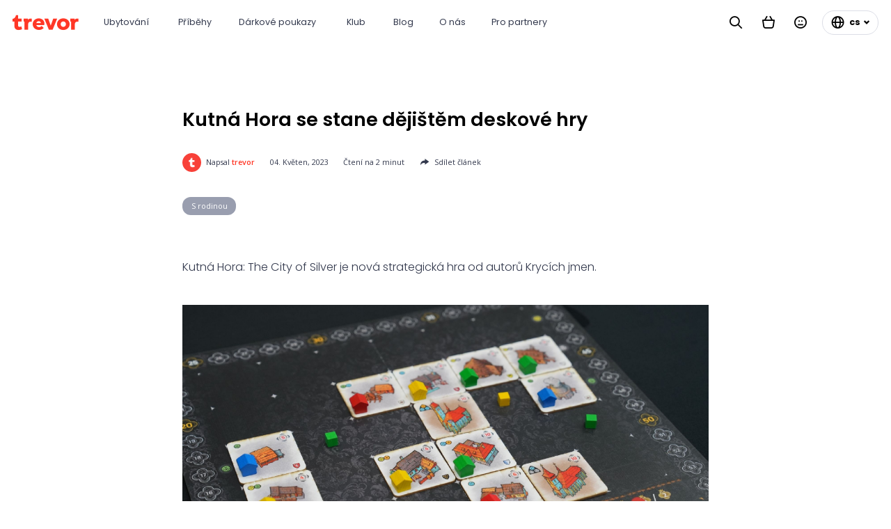

--- FILE ---
content_type: text/html; charset=utf-8
request_url: https://trevor.cz/clanek/105
body_size: 11243
content:
<!DOCTYPE html>
<html class="no-js no-sw" lang="cs">
<head>
    <meta charset="utf-8">
    <meta http-equiv="X-UA-Compatible" content="IE=edge">

    <title>Kutná Hora se stane dějištěm deskové hry - trevor</title>
    <meta name="description" content="Kutná Hora: The City of Silver je nová strategická hra od autorů Krycích jmen.">
    <meta name="author" content="NewLogic Studio - www.newlogic.cz">
    <link rel="canonical" href="https://trevor.cz/clanek/105">

    <meta property="og:url" content="https://trevor.cz/clanek/105">
    <meta property="og:type" content="website">
    <meta property="og:title" content="Kutná Hora se stane dějištěm deskové hry">
    <meta property="og:description" content="Kutná Hora: The City of Silver je nová strategická hra od autorů Krycích jmen.">
    <meta property="og:locale" content="cs">

    <meta name="twitter:card" content="summary_large_image">
    <meta name="twitter:title" content="Kutná Hora se stane dějištěm deskové hry">
    <meta name="twitter:description" content="Kutná Hora: The City of Silver je nová strategická hra od autorů Krycích jmen.">
    <meta name="twitter:image" content="">

    <meta name="viewport" content="width=device-width, user-scalable=0, initial-scale=1, viewport-fit=cover">
    <meta name="SKYPE_TOOLBAR" content="SKYPE_TOOLBAR_PARSER_COMPATIBLE">
    <meta name="format-detection" content="telephone=no">
    <meta name="mobile-web-app-capable" content="yes">
    <meta name="apple-mobile-web-app-title" content="trevor">
    <meta name="apple-mobile-web-app-capable" content="yes">

    <link rel="apple-touch-icon" sizes="180x180" href="/assets/favicons/apple-touch-icon.png">
    <link rel="icon" type="image/png" sizes="32x32" href="/assets/favicons/favicon-32x32.png">
    <link rel="icon" type="image/png" sizes="16x16" href="/assets/favicons/favicon-16x16.png">
    <link rel="manifest" href="/assets/favicons/site.webmanifest">
    <link rel="mask-icon" href="/assets/favicons/safari-pinned-tab.svg" color="#ff3726">
    <link rel="shortcut icon" href="/assets/favicons/favicon.ico">
    <meta name="apple-mobile-web-app-title" content="trevor">
    <meta name="application-name" content="trevor">
    <meta name="msapplication-TileColor" content="#ff3726">
    <meta name="msapplication-config" content="/assets/favicons/browserconfig.xml">
    <meta name="theme-color" content="#ff3726">

        <link rel="dns-prefetch" href="https://packages.newlogic.cz">
        <link rel="dns-prefetch" href="https://cdn.jsdelivr.net">
        <link rel="dns-prefetch" href="https://fonts.gstatic.com">
        <link rel="dns-prefetch" href="https://fonts.googleapis.com">

    <link href="https://fonts.googleapis.com/css2?family=Open+Sans:ital,wght@0,400;0,600;0,700;1,400;1,600&family=Poppins:ital,wght@0,300;0,400;0,500;0,600;0,700;1,300;1,400;1,600&display=swap" rel="stylesheet">

        <link rel="stylesheet" href="/assets/css/core.14a25b0af2.min.css">

                <link rel="stylesheet" href="/assets/css/iconfont.1f7e93d312.min.css">

    <script src="https://cdn.jsdelivr.net/npm/lazysizes@5.2.2/lazysizes.min.js" async></script>

    <script>
        document.documentElement.className=document.documentElement.className.replace("no-js", "js");
        document.documentElement.classList.add(navigator.platform.toLowerCase().replace(/ .*/, ""));
        ("undefined" == typeof CSS || "undefined" != typeof CSS && !1 === CSS.supports("pointer-events", "none")) && document.documentElement.classList.add("no-pointer-events");matchMedia("(hover: hover) and (pointer: fine)").matches && document.documentElement.classList.add("no-touch");
        !function(e){
            var t,o;e.match(/(msie|trident)/i) ? document.documentElement.classList.add("ie") : e.match(/edge/)?document.documentElement.classList.add("edge") : (t=e.match(/(opera|edge|chrome|safari|firefox|msie|trident)/i)) && document.documentElement.classList.add(t[0]);
            (o=e.match(/(android|ios|ipad|iphone)/i)) && document.documentElement.classList.add(o[0],"mobile")
        }(navigator.userAgent.toLowerCase());

        if (typeof Element.prototype.scroll === "undefined") {
            document.write('<script src="https://polyfill.io/v3/polyfill.min.js?features=Object.assign%2CElement.prototype.closest%2CArray.from%2CElement.prototype.scroll%2CElement.prototype.append%2CArray.prototype.forEach%2CCustomEvent%2Csmoothscroll%2CPromise%2CNodeList.prototype.forEach"><\/script>');
            document.write('<script src="https://cdn.jsdelivr.net/npm/whatwg-fetch@3.0.0/dist/fetch.umd.min.js"><\/script>');
        }

        window.addEventListener('DOMContentLoaded', function () {
            (function (type, support) {
                Array.prototype.slice.call(type).map(function(e,i) {
                    if (support[i]) {
                        var script = document.createElement("script");script.src = type[i];document.body.appendChild(script)
                    }
                })
            })
            (["/assets/js/core.esm.5a8860d408.min.js", "/assets/js/core.b6772aacce.min.js"], [!document.documentElement.classList.contains("ie"), document.documentElement.classList.contains("ie")])
        });
    </script>

    <link rel="preload" href="/assets/js/core.esm.5a8860d408.min.js" as="script">

    <!-- Google Tag Manager -->
    <script>
        (function (w, d, s, l, i) {
            w[l] = w[l] || [];
            w[l].push({
                'gtm.start': new Date().getTime(), event: 'gtm.js'
            });
            var f = d.getElementsByTagName(s)[0],
                j = d.createElement(s), dl = l != 'dataLayer' ? '&l=' + l : '';
            j.async = true;
            j.src = 'https://www.googletagmanager.com/gtm.js?id=' + i + dl;
            f.parentNode.insertBefore(j, f);
        })(window, document, 'script', 'dataLayer', 'GTM-5SR7SNZ');
    </script>
</head>

<body class="body--loaded" data-controller="lib lib-dialog lib-drawer">
<div id="layout">
<header id="layout_header" class="" data-controller="layout_header">
    <div class="container size--big">
        <div class="wrp_header row flex--justify-between flex--align-center" data-target="layout_header.body">
            <div class="col flex--row flex--align-center">
                <a class="elm_header_logo" href="/">
                    <span class="icon icon--logo"></span>
                </a>
                <nav class="elm_header_nav only--d">
                    <ul class="elm_nav_inner row">
                            <li class="col">
                                <a class="elm_nav_item " aria-label="Ubytování" href="/ubytovani"><span>Ubytování</span></a>
                            </li>
                            <li class="col">
                                <a class="elm_nav_item " aria-label="Příběhy" href="/pribehy"><span>Příběhy</span></a>
                            </li>
                            <li class="col">
                                <a class="elm_nav_item " aria-label="Dárkové poukazy" href="/vouchery"><span>Dárkové poukazy</span></a>
                            </li>
                            <li class="col">
                                <a class="elm_nav_item " aria-label="Klub" href="/klub"><span>Klub</span></a>
                            </li>
                            <li class="col">
                                <a class="elm_nav_item " aria-label="Blog" href="/blog"><span>Blog</span></a>
                            </li>
                            <li class="col">
                                <a class="elm_nav_item " aria-label="O nás" href="/o-nas"><span>O nás</span></a>
                            </li>
                            <li class="col">
                                <a class="elm_nav_item " aria-label="Pro partnery" href="/pro-partnery"><span>Pro partnery</span></a>
                            </li>
                    </ul>
                </nav>
            </div>
            <div class="col">
                <div class="elm_header_actions row row--h-8 flex--align-center">
                    <div class="col" aria-label="Vyhledávání " data-controller="lib-tippy" data-lib-tippy-options="tooltip-bottom">
                        <button type="button" class="elm_actions_item" aria-label="Vyhledávání" data-action="click->layout_header#searchOpen"><span class="icon--search"></span></button>
                    </div>
                    <div class="col">
                        <button type="button" data-controller="lib-tippy" data-lib-tippy-options="dropdown-bottom-end, tippy--cart" class="elm_actions_item" aria-label="Košík">
                            <span class="icon--cart "  data-basket-count></span>
                            <span data-basket-price style="display: none"></span>
                        </button>
                    </div>
                    <div class="col" aria-label="Můj účet " data-controller="lib-tippy" data-lib-tippy-options="tooltip-bottom">
                            <a class="elm_actions_item" aria-label="Přihlásit se" href="/login/">
                                <span class="icon--login"></span>
                            </a>
                    </div>
                    <div class="col only--d">
                        <button type="button" class="elm_actions_item type--dropdown" aria-label="Změnit jazyk" data-controller="lib-tippy" data-lib-tippy-options="dropdown-bottom-end, tippy--language-dropdown">
                            <span class="icon--globe"></span>
                            <span style="padding-left: .5rem;">cs</span>
                        </button>
                    </div>
                    <div class="col only--devices">
                        <div class="elm_header_menu"></div>
                    </div>
                </div>
            </div>
        </div>
        <div class="wrp_header_search" data-target="layout_header.search">
<form class="part_form_search" autocomplete="off" data-controller="part_form_search" data-action="click@document->part_form_search#closeAutocomplete">
    <div class="wrp_form_body row row--h-12 flex--align-center">
        <div class="col flex--grow">
            <div class="part_ui_input is--radius">
                <input type="search" id="f_search" aria-label="Co pro Vás můžu najít" placeholder="Co pro Vás můžu najít" data-action="input->part_form_search#doSearch click->part_form_search#doSearchInitial keydown->part_form_search#handleKeypress" data-action-url="/search/fulltext">
            </div>
        </div>
        <div class="col">
            <div class="elm_form_actions row row--h-4 flex--align-center">
                <div class="col">
                    <button type="submit" class="elm_form_button" aria-label="Vyhledávat">
                        <span class="icon icon--search"></span>
                    </button>
                </div>
                <div class="col">
                    <button type="button" class="elm_form_button" aria-label="Zavřít vyhledávání" data-action="click->layout_header#searchClose click->part_form_search#closeAutocomplete">
                        <span class="icon icon--close-circle"></span>
                    </button>
                </div>
            </div>
        </div>
    </div>
    <div class="wrp_form_autocomplete" data-target="part_form_search.autocompleteArea"></div>
</form>        </div>
    </div>
    <template id="tippy--language-dropdown">
        <div class="part_ui_dropdown">
            <ul class="wrp_ui_list">
                <li>
                    <a href="/clanek/105" title="">
                        <span>Čeština</span>
                    </a>
                </li>
                <li>
                    <a href="/clanek/105?locale=en" title="">
                        <span>English</span>
                    </a>
                </li>
                <li>
                    <a href="/clanek/105?locale=ru" title="">
                        <span>Русский</span>
                    </a>
                </li>
            </ul>
        </div>
    </template>
    <template id="tippy--language-profile">
        <div class="part_ui_dropdown">
            <ul class="wrp_ui_list">
                <li>
                    <a title="" href="/account/">
                        <span>Můj účet</span>
                    </a>
                </li>
                <li>
                    <a title="" href="/account-bookings/">
                        <span>Objednávky</span>
                    </a>
                </li>
                <li>
                    <a title="" href="/account-stories/">
                        <span>Moje příběhy</span>
                    </a>
                </li>
                <li>
                    <a title="" href="/account-reviews/">
                        <span>Recenze</span>
                    </a>
                </li>
                <li>
                    <a title="" href="/account-favourite/">
                        <span>Sem bych chtěl</span>
                    </a>
                </li>
                <li>
                    <a title="" href="/account-visited/">
                        <span>Tady už jsem byl</span>
                    </a>
                </li>
                <li>
                    <a title="" href="/account-info/">
                        <span>Nastavení</span>
                    </a>
                </li>
                <li>
                    <a title="" href="/login/out">
                        <span>Odhlásit</span>
                    </a>
                </li>
            </ul>
        </div>
    </template>
    <template id="tippy--cart">
        <div class="part_cart_dropdown">
                <span>Váš košík je prázdný</span>
        </div>
    </template>
</header><div id="layout_nav" class="lib--drawer" data-target="lib-drawer.nav" aria-hidden="true">
    <div class="wrp_nav">
        <div class="wrp_nav_head">
            <a class="elm_header_logo" href="/">
                <span class="icon icon--logo"></span>
            </a>
            <button type="button" class="elm_actions_item type--dropdown" aria-label="Změnit jazyk" data-target="layout_header.lang" data-controller="lib-tippy" data-lib-tippy-options="dropdown-bottom-end, tippy--language-dropdown">
                <span class="icon--globe"></span>
            </button>
        </div>
        <div class="wrp_nav_body">
            <ul class="elm_nav_menu row--v-8">
                    <li class="col">
                        <a class="elm_menu_item" href="/ubytovani"><span>Ubytování</span></a>
                    </li>
                    <li class="col">
                        <a class="elm_menu_item" href="/pribehy"><span>Příběhy</span></a>
                    </li>
                    <li class="col">
                        <a class="elm_menu_item" href="/vouchery"><span>Dárkové poukazy</span></a>
                    </li>
                    <li class="col">
                        <a class="elm_menu_item" href="/klub"><span>Klub</span></a>
                    </li>
                    <li class="col">
                        <a class="elm_menu_item" href="/blog"><span>Blog</span></a>
                    </li>
                    <li class="col">
                        <a class="elm_menu_item" href="/o-nas"><span>O nás</span></a>
                    </li>
                    <li class="col">
                        <a class="elm_menu_item" href="/pro-partnery"><span>Pro partnery</span></a>
                    </li>
            </ul>
            <ul class="elm_nav_social row--v-8">
                    <li class="col">
                        <a href="https://instagram.com/follow_trevor" target="_blank" rel="noopener" class="elm_social_item">
                            <span class="icon-l icon--social-instagram"></span>
                            <span>trevor na Instagramu</span>
                        </a>
                    </li>
                    <li class="col">
                        <a href="https://facebook.com/followtrevor" class="elm_social_item">
                            <span class="icon-l icon--social-facebook"></span>
                            <span>trevor na Facebooku</span>
                        </a>
                    </li>
                    <li class="col">
                        <a href="https://youtube.com/channel/UCyrfWHc5LlpU56wlbYC5pkg" class="elm_social_item">
                            <span class="icon-l icon--social-youtube"></span>
                            <span>trevor na Youtube</span>
                        </a>
                    </li>
            </ul>
            <div>

            </div>
        </div>
    </div>
</div>        <div id="layout_menu" class="only--devices">
            <button class="elm_menu_toggle" type="button" data-action="click->lib-drawer#toggle" aria-label="Menu"><em><span></span></em></button>
        </div>
        <div id="layout_scroll">
            <main id="layout_main" class="transition-fade" data-controller="lib-reveal">
<section class="comp_article_detail" data-controller="comp_article_detail">
    <div class="container">
        <div class="col col--8-d display--block-center">
            <header class="wrp_comp_head">
                <div class="elm_comp_heading">
                    <h1 class="part_ui_heading">Kutná Hora se stane dějištěm deskové hry</h1>
                </div>
                <div class="elm_comp_meta row row--h-12 row--v-4 flex--align-center flex--wrap">
                    <div class="col">
                        <div class="elm_meta_author">
                                <div class="elm_author_image">
                                    <div class="part_ui_image is--avatar" data-ratio="1/1">
                                        <img src="" data-src="/userfiles/thumbs/d/2997266a-f452-45c0-a48c-32b90de47c9e-60x60-1.png?v=z95ebrtaga" class="lazyload" alt="trevor">
                                    </div>
                                </div>
                            <div class="elm_author_name">Napsal <strong>trevor</strong></div>
                        </div>
                    </div>
                    <div class="col">
                        <span>04. Květen, 2023</span>
                    </div>
                    <div class="col">
                        <span>Čtení na 2 minut</span>
                    </div>
                    <div class="col">
                        <button class="elm_meta_share" data-action="click->comp_article_detail#sharePage">
                            <span class="icon-l icon--share"></span>
                            <span>Sdílet článek</span>
                        </button>
                    </div>
                </div>
                <div class="elm_comp_tags row row--h-2">
                        <div class="col">
                            <a href="/blog?tag=10" class="part_ui_tag" style="color: #999EAF">
                                <span>S rodinou</span>
                            </a>
                        </div>
                </div>
            </header>
            <div class="wrp_comp_body">
                <div class="part_ui_wsw type--lead">
                    <p>Kutná Hora: The City of Silver je nová strategická hra od autorů Krycích jmen. </p>
                </div>
                <div class="part_ui_wsw">
                    <div><img src="/userfiles/67aeacd7-6d31-4467-94cd-32ecf38fda2e.jpg" alt="" width="1741" height="871" /><br />Deskové hry Krycí jména se prodalo už více než 12 milionů kusů ve 46 jazycích, patří k nejpopulárnějším českým hrám, včetně videoher. Zahrát si jí můžete i v elektronické verzi. Deskoherní společnost Czech Games Edition teď chystá hru z jiného soudku. Nebude to úplně easy party hra, ale komplexní strategie, ve které budete budovat Kutnou Horu. <strong>Kutná Hora: The City of Silver – tedy město stříbra – je ekonomickou a stavitelskou hrou, která hráče přenese do 14. století.</strong> Ve dvou až čtyřech hráčích budete budovat město a těžit stříbro, současně také spolupracovat na stavbě nejslavnější kutnohorské dominanty, gotického chrámu svaté Barbory. Cesta k vítězství nemusí být dlážděna jen hromaděním majetků, ale může vést i přes plodnou kooperaci.</div>
<div> </div>
<div><img src="/userfiles/eb7f0858-72d9-4a81-953b-69a04b029fb2.jpg" alt="" width="1741" height="1306" /></div>
<div> </div>
<p>Hráči se také dozvědí mnohé o tehdejším životě, například o významu měšťanstva, fungování středověké byrokracie či o sdružování se do cechů, jejichž znaky dodnes zdobí klenbu chrámu svaté Barbory. <strong>Inspirací pro tvůrce byl i takzvaný Kutnohorský graduál. </strong>Iluminované vyobrazení města s důlními šachtami ve spodní části a zástavbou nad nimi. I herní plocha má dvě části, nad a pod zemí. <br /><br /><img src="/userfiles/08bff3d1-4770-4c2e-8664-16aa7afede3c.jpg" alt="" width="1741" height="1306" /><br />Historií je celá hra protkaná. Ať už to jsou ilustrace, nebo některé mechanismy a pro oddané hráče je tu i stříbrná mince, která se bude prodávat mimo standardní balení. <strong>Čeští hráči by se mohli nové hry dočkat letos pod stromečkem.</strong> Jak se bude Kutná Hora stavět v zahraničí se necháme překvapit, ale hře přejeme úspěch! </p>
                </div>
            </div>
        </div>
    </div>
</section><section class="comp_articles_slider" data-controller="lib-ns">
    <div class="container">
        <header class="wrp_comp_head row flex--justify-between flex--align-center">
            <div class="col">
                <div class="elm_comp_heading">
                    <h2 class="part_ui_heading"><span class="deco--underline-squiggle-right">Související</span> články</h2>
                </div>
            </div>
            <div class="col">
                <div class="elm_comp_button">
                    <a class="part_ui_btn type--circle text--color-b" href="/blog">
                        <span class="icon-l icon--arrow-right"></span>
                        <span></span>
                    </a>
                </div>
            </div>
        </header>
    </div>
    <div class="wrp_comp_body row is--animate-right" data-lib-ns data-scroll>
            <div class="col ">
<article class="part_item_article">
    <div class="wrp_item_head">
            <a href="/clanek/59-objevte-fenomen-turistickych-znamek" class="elm_item_image">
                <picture class="part_ui_image" data-ratio="4/3">
                    <img src="" data-src="/userfiles/thumbs/7/5e79ca6a-04bd-4e8e-b5c4-a14d3170f6d5-800x600-1.jpg?v=yrz1xuk7bs" alt="" class="lazyload">
                </picture>
            </a>
        <div class="elm_item_tags row row--h-2">
                    <div class="col">
                        <span class="part_ui_tag" style="color: #698040">
                            <span>Za přírodou</span>
                        </span>
                    </div>
                    <div class="col">
                        <span class="part_ui_tag" style="color: #999EAF">
                            <span>S rodinou</span>
                        </span>
                    </div>
        </div>
    </div>
    <a href="/clanek/59-objevte-fenomen-turistickych-znamek" class="wrp_item_body">
        <header class="elm_item_head" >
                <h2 class="part_ui_heading size--custom text--weight-light">Objevte fenomén turistických známek</h2>
        </header>
        <div class="elm_item_text">
            <div class="part_ui_wsw">
                <p>První česká turistická známka byla vydána v roce 1998 a tím vyvoleným místem, kde jste ji mohli koupit byl vysílač na…</p>
            </div>
        </div>
        <div class="elm_item_date">
            23. Červen, 2023
        </div>
    </a>
</article>            </div>
            <div class="col ">
<article class="part_item_article">
    <div class="wrp_item_head">
            <a href="/clanek/100-budejovice-lakaji-na-novou-mestskou-plovarnu" class="elm_item_image">
                <picture class="part_ui_image" data-ratio="4/3">
                    <img src="" data-src="/userfiles/thumbs/2/6e830ddf-3224-444e-8d86-558c4e32f83d-800x600-1.png?v=zopzf4w1in" alt="" class="lazyload">
                </picture>
            </a>
        <div class="elm_item_tags row row--h-2">
                    <div class="col">
                        <span class="part_ui_tag" style="color: #999EAF">
                            <span>S rodinou</span>
                        </span>
                    </div>
                    <div class="col">
                        <span class="part_ui_tag" style="color: #6797D0">
                            <span>Za sportem</span>
                        </span>
                    </div>
                <div class="col">
                    <div class="elm_tags_more">...</div>
                </div>
        </div>
    </div>
    <a href="/clanek/100-budejovice-lakaji-na-novou-mestskou-plovarnu" class="wrp_item_body">
        <header class="elm_item_head" >
                <h2 class="part_ui_heading size--custom text--weight-light">Budějovice lákají na novou městskou plovárnu</h2>
        </header>
        <div class="elm_item_text">
            <div class="part_ui_wsw">
                <p>V Českých Budějovicích vzniká volnočasový areál na Vltavě. Otevřeno má být celoročně, nabídne nejen sportoviště.</p>
            </div>
        </div>
        <div class="elm_item_date">
            14. Březen, 2023
        </div>
    </a>
</article>            </div>
            <div class="col ">
<article class="part_item_article">
    <div class="wrp_item_head">
            <a href="/clanek/33-prochazkou-k-lepsimu-zivotu" class="elm_item_image">
                <picture class="part_ui_image" data-ratio="4/3">
                    <img src="" data-src="/userfiles/thumbs/2/caafe1c2-cbb1-41d8-b536-1c33730fce80-800x600-1.jpg?v=6snl2liwcl" alt="" class="lazyload">
                </picture>
            </a>
        <div class="elm_item_tags row row--h-2">
                    <div class="col">
                        <span class="part_ui_tag" style="color: #698040">
                            <span>Za přírodou</span>
                        </span>
                    </div>
                    <div class="col">
                        <span class="part_ui_tag" style="color: #999EAF">
                            <span>S rodinou</span>
                        </span>
                    </div>
        </div>
    </div>
    <a href="/clanek/33-prochazkou-k-lepsimu-zivotu" class="wrp_item_body">
        <header class="elm_item_head" >
                <h2 class="part_ui_heading size--custom text--weight-light">Procházkou k lepšímu životu</h2>
        </header>
        <div class="elm_item_text">
            <div class="part_ui_wsw">
                <p>Možná jste si v lednu naordinovali dietu, chcete zhubnout, cítit se lépe. Jenže fitka jsou plná ledňáčků, doma se vám cvičit…</p>
            </div>
        </div>
        <div class="elm_item_date">
            18. Leden, 2023
        </div>
    </a>
</article>            </div>
            <div class="col ">
<article class="part_item_article">
    <div class="wrp_item_head">
            <a href="/clanek/31-kde-se-vzaly-vanoce" class="elm_item_image">
                <picture class="part_ui_image" data-ratio="4/3">
                    <img src="" data-src="/userfiles/thumbs/2/0e0f1130-e750-4e52-b364-9410f5d76dc2-800x600-1.jpg?v=bu49dbwqmp" alt="" class="lazyload">
                </picture>
            </a>
        <div class="elm_item_tags row row--h-2">
                    <div class="col">
                        <span class="part_ui_tag" style="color: #698040">
                            <span>Za přírodou</span>
                        </span>
                    </div>
                    <div class="col">
                        <span class="part_ui_tag" style="color: #999EAF">
                            <span>S rodinou</span>
                        </span>
                    </div>
        </div>
    </div>
    <a href="/clanek/31-kde-se-vzaly-vanoce" class="wrp_item_body">
        <header class="elm_item_head" >
                <h2 class="part_ui_heading size--custom text--weight-light">Kde se vzaly Vánoce?</h2>
        </header>
        <div class="elm_item_text">
            <div class="part_ui_wsw">
                <p>Vánoční svátky jsou i oslavou zimního slunovratu. V pohanských rituálech najdeme kořeny vánočních tradic, které dodnes…</p>
            </div>
        </div>
        <div class="elm_item_date">
            06. Prosinec, 2022
        </div>
    </a>
</article>            </div>
            <div class="col only--d">
<article class="part_item_article">
    <div class="wrp_item_head">
            <a href="/clanek/86-zajimavosti-novinky-tipy-na-vylety" class="elm_item_image">
                <picture class="part_ui_image" data-ratio="4/3">
                    <img src="" data-src="/userfiles/thumbs/0/01420243-6806-46fa-87eb-301dcf231b41-800x600-1.png?v=t9ykmtqhsn" alt="" class="lazyload">
                </picture>
            </a>
        <div class="elm_item_tags row row--h-2">
                    <div class="col">
                        <span class="part_ui_tag" style="color: #FFA083">
                            <span>Zámky</span>
                        </span>
                    </div>
                    <div class="col">
                        <span class="part_ui_tag" style="color: #698040">
                            <span>Za přírodou</span>
                        </span>
                    </div>
                <div class="col">
                    <div class="elm_tags_more">...</div>
                </div>
        </div>
    </div>
    <a href="/clanek/86-zajimavosti-novinky-tipy-na-vylety" class="wrp_item_body">
        <header class="elm_item_head" >
                <h2 class="part_ui_heading size--custom text--weight-light">Zajímavosti, novinky, tipy na výlety</h2>
        </header>
        <div class="elm_item_text">
            <div class="part_ui_wsw">
                <p>Plánujete další prázdninový víkend? Máme pro vás několik tipů na zajímavé výlety. Na kolotoč i za divokými šelmami. </p>
            </div>
        </div>
        <div class="elm_item_date">
            03. Srpen, 2022
        </div>
    </a>
</article>            </div>
            <div class="col only--d">
<article class="part_item_article">
    <div class="wrp_item_head">
            <a href="/clanek/85-pohadkovy-kviz" class="elm_item_image">
                <picture class="part_ui_image" data-ratio="4/3">
                    <img src="" data-src="/userfiles/thumbs/1/6e5b5cc5-32b5-4fcc-8484-7b7a953f04bd-800x600-1.png?v=ma2p4uexey" alt="" class="lazyload">
                </picture>
            </a>
        <div class="elm_item_tags row row--h-2">
                    <div class="col">
                        <span class="part_ui_tag" style="color: #FFA083">
                            <span>Zámky</span>
                        </span>
                    </div>
                    <div class="col">
                        <span class="part_ui_tag" style="color: #999EAF">
                            <span>S rodinou</span>
                        </span>
                    </div>
        </div>
    </div>
    <a href="/clanek/85-pohadkovy-kviz" class="wrp_item_body">
        <header class="elm_item_head" >
                <h2 class="part_ui_heading size--custom text--weight-light">Pohádkový kvíz</h2>
        </header>
        <div class="elm_item_text">
            <div class="part_ui_wsw">
                <p>Letní prázdniny jsou v plném proudu a lákají také k návštěvě hradů a zámků. Víte, na kterých se natáčely slavné české…</p>
            </div>
        </div>
        <div class="elm_item_date">
            11. Červenec, 2022
        </div>
    </a>
</article>            </div>
            <div class="col only--d">
<article class="part_item_article">
    <div class="wrp_item_head">
            <a href="/clanek/81-slavime-mezinarodni-den-deti-tipy-na-kids-friendly-ubytovani" class="elm_item_image">
                <picture class="part_ui_image" data-ratio="4/3">
                    <img src="" data-src="/userfiles/thumbs/c/8e97d5a4-a8f8-4a85-ae90-b9d49aa56033-800x600-1.png?v=onc2vhhvq3" alt="" class="lazyload">
                </picture>
            </a>
        <div class="elm_item_tags row row--h-2">
                    <div class="col">
                        <span class="part_ui_tag" style="color: #604F81">
                            <span>Chaty &amp; Chalupy</span>
                        </span>
                    </div>
                    <div class="col">
                        <span class="part_ui_tag" style="color: #999EAF">
                            <span>S rodinou</span>
                        </span>
                    </div>
        </div>
    </div>
    <a href="/clanek/81-slavime-mezinarodni-den-deti-tipy-na-kids-friendly-ubytovani" class="wrp_item_body">
        <header class="elm_item_head" >
                <h2 class="part_ui_heading size--custom text--weight-light">Slavíme Mezinárodní den dětí tipy na kids friendly ubytování</h2>
        </header>
        <div class="elm_item_text">
            <div class="part_ui_wsw">
                <p>Věděli jste, že se Mezinárodní den dětí slaví i díky událostem v Československu? Úplně první podnět k založení dne, který by…</p>
            </div>
        </div>
        <div class="elm_item_date">
            31. Květen, 2022
        </div>
    </a>
</article>            </div>
            <div class="col only--d">
<article class="part_item_article">
    <div class="wrp_item_head">
            <a href="/clanek/24-tipy-na-vylet-cesko-krajina-certu" class="elm_item_image">
                <picture class="part_ui_image" data-ratio="4/3">
                    <img src="" data-src="/userfiles/thumbs/b/041d02f2-b798-48d5-a894-8e28f46e1255-800x600-1.jpg?v=lo8jg20l5w" alt="" class="lazyload">
                </picture>
            </a>
        <div class="elm_item_tags row row--h-2">
                    <div class="col">
                        <span class="part_ui_tag" style="color: #698040">
                            <span>Za přírodou</span>
                        </span>
                    </div>
                    <div class="col">
                        <span class="part_ui_tag" style="color: #999EAF">
                            <span>S rodinou</span>
                        </span>
                    </div>
        </div>
    </div>
    <a href="/clanek/24-tipy-na-vylet-cesko-krajina-certu" class="wrp_item_body">
        <header class="elm_item_head" >
                <h2 class="part_ui_heading size--custom text--weight-light">Tipy na výlet: Česko, krajina čertů</h2>
        </header>
        <div class="elm_item_text">
            <div class="part_ui_wsw">
                <p>Čerti neodmyslitelně patří nejen do českých pohádek a legend, ale také do české krajiny. Máme pro vás rohaté tipy na výlet. </p>
            </div>
        </div>
        <div class="elm_item_date">
            28. Duben, 2022
        </div>
    </a>
</article>            </div>
            <div class="col only--d">
<article class="part_item_article">
    <div class="wrp_item_head">
            <a href="/clanek/78-netradicni-vylet-s-kozami" class="elm_item_image">
                <picture class="part_ui_image" data-ratio="4/3">
                    <img src="" data-src="/userfiles/thumbs/9/2044960d-e93b-4750-9e23-6acd0acb381e-800x600-1.png?v=dlkyso6lri" alt="" class="lazyload">
                </picture>
            </a>
        <div class="elm_item_tags row row--h-2">
                    <div class="col">
                        <span class="part_ui_tag" style="color: #698040">
                            <span>Za přírodou</span>
                        </span>
                    </div>
                    <div class="col">
                        <span class="part_ui_tag" style="color: #999EAF">
                            <span>S rodinou</span>
                        </span>
                    </div>
                <div class="col">
                    <div class="elm_tags_more">...</div>
                </div>
        </div>
    </div>
    <a href="/clanek/78-netradicni-vylet-s-kozami" class="wrp_item_body">
        <header class="elm_item_head" >
                <h2 class="part_ui_heading size--custom text--weight-light">Netradiční výlet s kozami</h2>
        </header>
        <div class="elm_item_text">
            <div class="part_ui_wsw">
                <p>Na výlet s dětmi, psem, možná dokonce kočkou, to je klasika. Zkuste něco netradičního! Co třeba půjčit si trekingové kozy? A…</p>
            </div>
        </div>
        <div class="elm_item_date">
            20. Duben, 2022
        </div>
    </a>
</article>            </div>
            <div class="col only--d">
<article class="part_item_article">
    <div class="wrp_item_head">
            <a href="/clanek/18-10-veci-ktere-vylepsi-vas-vylet-pokud-si-je-nazapomenete-pribalit" class="elm_item_image">
                <picture class="part_ui_image" data-ratio="4/3">
                    <img src="" data-src="/userfiles/thumbs/1/3b90fee0-494f-4583-9529-e9695d75cbab-800x600-1.jpg?v=9yf69ynizc" alt="" class="lazyload">
                </picture>
            </a>
        <div class="elm_item_tags row row--h-2">
                    <div class="col">
                        <span class="part_ui_tag" style="color: #698040">
                            <span>Za přírodou</span>
                        </span>
                    </div>
                    <div class="col">
                        <span class="part_ui_tag" style="color: #999EAF">
                            <span>S rodinou</span>
                        </span>
                    </div>
                <div class="col">
                    <div class="elm_tags_more">...</div>
                </div>
        </div>
    </div>
    <a href="/clanek/18-10-veci-ktere-vylepsi-vas-vylet-pokud-si-je-nazapomenete-pribalit" class="wrp_item_body">
        <header class="elm_item_head" >
                <h2 class="part_ui_heading size--custom text--weight-light">10 věcí, které vylepší váš výlet. Pokud si je nazapomenete…</h2>
        </header>
        <div class="elm_item_text">
            <div class="part_ui_wsw">
                <p>Máma vždycky říkala, že pokud mám 3P - pas, plavky a peníze - tak můžu vyrazit kamkoli. Jenže každý zkušený cestoval po…</p>
            </div>
        </div>
        <div class="elm_item_date">
            13. Duben, 2022
        </div>
    </a>
</article>            </div>
            <div class="col only--d">
<article class="part_item_article">
    <div class="wrp_item_head">
            <a href="/clanek/61-na-sumave-vam-pivo-doveze-kocici-robotka" class="elm_item_image">
                <picture class="part_ui_image" data-ratio="4/3">
                    <img src="" data-src="/userfiles/thumbs/6/92f2385c-c2ec-4d42-936f-f8f38e763993-800x600-1.jpg?v=o9ms2y2boo" alt="" class="lazyload">
                </picture>
            </a>
        <div class="elm_item_tags row row--h-2">
                    <div class="col">
                        <span class="part_ui_tag" style="color: #522F31">
                            <span>Hotely</span>
                        </span>
                    </div>
                    <div class="col">
                        <span class="part_ui_tag" style="color: #999EAF">
                            <span>S rodinou</span>
                        </span>
                    </div>
                <div class="col">
                    <div class="elm_tags_more">...</div>
                </div>
        </div>
    </div>
    <a href="/clanek/61-na-sumave-vam-pivo-doveze-kocici-robotka" class="wrp_item_body">
        <header class="elm_item_head" >
                <h2 class="part_ui_heading size--custom text--weight-light">Na Šumavě vám pivo doveze kočičí robotka</h2>
        </header>
        <div class="elm_item_text">
            <div class="part_ui_wsw">
                <p>Určitě už jste slyšeli o tom, že ve službách chybí lidé. V Orea Resortu Horizont situaci vyřešili snadno, pořídili si…</p>
            </div>
        </div>
        <div class="elm_item_date">
            04. Září, 2021
        </div>
    </a>
</article>            </div>
            <div class="col only--d">
<article class="part_item_article">
    <div class="wrp_item_head">
            <a href="/clanek/21-cesko-z-lega" class="elm_item_image">
                <picture class="part_ui_image" data-ratio="4/3">
                    <img src="" data-src="/userfiles/thumbs/9/bcd0ba36-8f9e-48d0-879f-9ba350154fd2-800x600-1.jpg?v=syedr9zrpf" alt="" class="lazyload">
                </picture>
            </a>
        <div class="elm_item_tags row row--h-2">
                    <div class="col">
                        <span class="part_ui_tag" style="color: #999EAF">
                            <span>S rodinou</span>
                        </span>
                    </div>
        </div>
    </div>
    <a href="/clanek/21-cesko-z-lega" class="wrp_item_body">
        <header class="elm_item_head" >
                <h2 class="part_ui_heading size--custom text--weight-light">Česko z LEGA</h2>
        </header>
        <div class="elm_item_text">
            <div class="part_ui_wsw">
                <p>České památky, kultovní filmové scény i bourácké auťáky se změnily v obří modely z kostiček lega. Najdete je na Lipně!

</p>
            </div>
        </div>
        <div class="elm_item_date">
            10. Srpen, 2021
        </div>
    </a>
</article>            </div>
            <div class="col only--d">
<article class="part_item_article">
    <div class="wrp_item_head">
            <a href="/clanek/57-dovolena-v-cesku-jak-vybrat-to-nej-misto" class="elm_item_image">
                <picture class="part_ui_image" data-ratio="4/3">
                    <img src="" data-src="/userfiles/thumbs/0/5a53bd29-e76b-4cae-bd0b-2e9463c6ecf2-800x600-1.jpg?v=18x2c2gkpi" alt="" class="lazyload">
                </picture>
            </a>
        <div class="elm_item_tags row row--h-2">
                    <div class="col">
                        <span class="part_ui_tag" style="color: #604F81">
                            <span>Chaty &amp; Chalupy</span>
                        </span>
                    </div>
                    <div class="col">
                        <span class="part_ui_tag" style="color: #D4322D">
                            <span>Penziony</span>
                        </span>
                    </div>
                <div class="col">
                    <div class="elm_tags_more">...</div>
                </div>
        </div>
    </div>
    <a href="/clanek/57-dovolena-v-cesku-jak-vybrat-to-nej-misto" class="wrp_item_body">
        <header class="elm_item_head" >
                <h2 class="part_ui_heading size--custom text--weight-light">Dovolená v Česku - jak vybrat to nej místo</h2>
        </header>
        <div class="elm_item_text">
            <div class="part_ui_wsw">
                <p>Těšili jsme se na rozvolněné léto, ale nakonec se pravidla mění, všechno se to zamotává a asi z toho bude zase dovolená v…</p>
            </div>
        </div>
        <div class="elm_item_date">
            14. Červenec, 2021
        </div>
    </a>
</article>            </div>
            <div class="col only--d">
<article class="part_item_article">
    <div class="wrp_item_head">
            <a href="/clanek/22-tipy-na-vylet-stezky-v-korunach-stromu" class="elm_item_image">
                <picture class="part_ui_image" data-ratio="4/3">
                    <img src="" data-src="/userfiles/thumbs/8/0cb3e4af-84fc-4b5f-ad54-a78f3ac4861d-800x600-1.jpg?v=n8ztfzoh3e" alt="" class="lazyload">
                </picture>
            </a>
        <div class="elm_item_tags row row--h-2">
                    <div class="col">
                        <span class="part_ui_tag" style="color: #698040">
                            <span>Za přírodou</span>
                        </span>
                    </div>
                    <div class="col">
                        <span class="part_ui_tag" style="color: #999EAF">
                            <span>S rodinou</span>
                        </span>
                    </div>
        </div>
    </div>
    <a href="/clanek/22-tipy-na-vylet-stezky-v-korunach-stromu" class="wrp_item_body">
        <header class="elm_item_head" >
                <h2 class="part_ui_heading size--custom text--weight-light">Tipy na výlet: stezky v korunách stromů</h2>
        </header>
        <div class="elm_item_text">
            <div class="part_ui_wsw">
                <p>Panoramata, poučení, příjemná procházka, a navíc je to tu 100 % #instaworthy.</p>
            </div>
        </div>
        <div class="elm_item_date">
            23. Červen, 2021
        </div>
    </a>
</article>            </div>
            <div class="col only--d">
<article class="part_item_article">
    <div class="wrp_item_head">
            <a href="/clanek/51-trevor-je-trendy" class="elm_item_image">
                <picture class="part_ui_image" data-ratio="4/3">
                    <img src="" data-src="/userfiles/thumbs/4/b158d47a-e3d8-4d20-a0b1-a63a7ff13ba3-800x600-1.png?v=7cs9yx08ps" alt="" class="lazyload">
                </picture>
            </a>
        <div class="elm_item_tags row row--h-2">
                    <div class="col">
                        <span class="part_ui_tag" style="color: #285845">
                            <span>Glamping</span>
                        </span>
                    </div>
                    <div class="col">
                        <span class="part_ui_tag" style="color: #999EAF">
                            <span>S rodinou</span>
                        </span>
                    </div>
                <div class="col">
                    <div class="elm_tags_more">...</div>
                </div>
        </div>
    </div>
    <a href="/clanek/51-trevor-je-trendy" class="wrp_item_body">
        <header class="elm_item_head" >
                <h2 class="part_ui_heading size--custom text--weight-light">trevor je trendy</h2>
        </header>
        <div class="elm_item_text">
            <div class="part_ui_wsw">
                <p>Spoluzakladatelka trevor.cz Kristýna byla hostem rádia Expres FM v pořadu Trendy. Poslechněte si podcast na Spotify! </p>
            </div>
        </div>
        <div class="elm_item_date">
            21. Květen, 2021
        </div>
    </a>
</article>            </div>
            <div class="col only--d">
<article class="part_item_article">
    <div class="wrp_item_head">
            <a href="/clanek/44-domaci-mazlicci-vitani" class="elm_item_image">
                <picture class="part_ui_image" data-ratio="4/3">
                    <img src="" data-src="/userfiles/thumbs/9/9d7211b4-cc63-4f89-af1d-e3c261a1b577-800x600-1.jpg?v=kcbgl9gklj" alt="" class="lazyload">
                </picture>
            </a>
        <div class="elm_item_tags row row--h-2">
                    <div class="col">
                        <span class="part_ui_tag" style="color: #604F81">
                            <span>Chaty &amp; Chalupy</span>
                        </span>
                    </div>
                    <div class="col">
                        <span class="part_ui_tag" style="color: #EFA52D">
                            <span>Apartmány</span>
                        </span>
                    </div>
                <div class="col">
                    <div class="elm_tags_more">...</div>
                </div>
        </div>
    </div>
    <a href="/clanek/44-domaci-mazlicci-vitani" class="wrp_item_body">
        <header class="elm_item_head" >
                <h2 class="part_ui_heading size--custom text--weight-light">Domácí mazlíčci vítáni!</h2>
        </header>
        <div class="elm_item_text">
            <div class="part_ui_wsw">
                <p>Své psí parťáky milujeme a oni si taky rádi protáhnou tlapky na výletě. Celá řada ubytovacích zařízení vás přivítá i s…</p>
            </div>
        </div>
        <div class="elm_item_date">
            06. Duben, 2021
        </div>
    </a>
</article>            </div>
            <div class="col only--d">
<article class="part_item_article">
    <div class="wrp_item_head">
            <a href="/clanek/41-predstavujeme-u-kvetu" class="elm_item_image">
                <picture class="part_ui_image" data-ratio="4/3">
                    <img src="" data-src="/userfiles/thumbs/2/d305ba53-8abe-4fa0-963c-02a9ff2aa9ec-800x600-1.jpg?v=3msancj91o" alt="" class="lazyload">
                </picture>
            </a>
        <div class="elm_item_tags row row--h-2">
                    <div class="col">
                        <span class="part_ui_tag" style="color: #604F81">
                            <span>Chaty &amp; Chalupy</span>
                        </span>
                    </div>
                    <div class="col">
                        <span class="part_ui_tag" style="color: #698040">
                            <span>Za přírodou</span>
                        </span>
                    </div>
                <div class="col">
                    <div class="elm_tags_more">...</div>
                </div>
        </div>
    </div>
    <a href="/clanek/41-predstavujeme-u-kvetu" class="wrp_item_body">
        <header class="elm_item_head" >
                <h2 class="part_ui_heading size--custom text--weight-light">Představujeme: U Květů</h2>
        </header>
        <div class="elm_item_text">
            <div class="part_ui_wsw">
                <p>Není nad to vypadnout z města na chalupu a užívat si splynutí s přírodou. Pokud nemáte vlastní chalupu, máme pro vás skvělý…</p>
            </div>
        </div>
        <div class="elm_item_date">
            26. Únor, 2021
        </div>
    </a>
</article>            </div>
            <div class="col only--d">
<article class="part_item_article">
    <div class="wrp_item_head">
            <a href="/clanek/37-tip-na-vylet-rozhledna-spicka" class="elm_item_image">
                <picture class="part_ui_image" data-ratio="4/3">
                    <img src="" data-src="/userfiles/thumbs/8/351dec3a-b2bc-43d8-bf0d-773cedbf22c9-800x600-1.jpg?v=h2mlgtc41e" alt="" class="lazyload">
                </picture>
            </a>
        <div class="elm_item_tags row row--h-2">
                    <div class="col">
                        <span class="part_ui_tag" style="color: #698040">
                            <span>Za přírodou</span>
                        </span>
                    </div>
                    <div class="col">
                        <span class="part_ui_tag" style="color: #999EAF">
                            <span>S rodinou</span>
                        </span>
                    </div>
        </div>
    </div>
    <a href="/clanek/37-tip-na-vylet-rozhledna-spicka" class="wrp_item_body">
        <header class="elm_item_head" >
                <h2 class="part_ui_heading size--custom text--weight-light">Tip na výlet: rozhledna Špička</h2>
        </header>
        <div class="elm_item_text">
            <div class="part_ui_wsw">
                <p>Je přirovnávaná k lžíci, bobu nebo mimozemskému tělesu. Nová rozhledna v Jizerských horách budí emoce</p>
            </div>
        </div>
        <div class="elm_item_date">
            05. Únor, 2021
        </div>
    </a>
</article>            </div>
            <div class="col only--d">
<article class="part_item_article">
    <div class="wrp_item_head">
            <a href="/clanek/29-cestovni-denik-chata-tollendorf" class="elm_item_image">
                <picture class="part_ui_image" data-ratio="4/3">
                    <img src="" data-src="/userfiles/thumbs/3/108af9b0-9c2c-45c5-b043-0355c7faa1d4-800x600-1.jpg?v=1o62pq8eof" alt="" class="lazyload">
                </picture>
            </a>
        <div class="elm_item_tags row row--h-2">
                    <div class="col">
                        <span class="part_ui_tag" style="color: #604F81">
                            <span>Chaty &amp; Chalupy</span>
                        </span>
                    </div>
                    <div class="col">
                        <span class="part_ui_tag" style="color: #698040">
                            <span>Za přírodou</span>
                        </span>
                    </div>
                <div class="col">
                    <div class="elm_tags_more">...</div>
                </div>
        </div>
    </div>
    <a href="/clanek/29-cestovni-denik-chata-tollendorf" class="wrp_item_body">
        <header class="elm_item_head" >
                <h2 class="part_ui_heading size--custom text--weight-light">Cestovní deník: Chata Tollendorf</h2>
        </header>
        <div class="elm_item_text">
            <div class="part_ui_wsw">
                <p>Za loupežníky z Lužických hor. Navštívili jsme Chatu Tollendorf, která vám nabídne rozhled i rozlet. Skvělá základna pro…</p>
            </div>
        </div>
        <div class="elm_item_date">
            16. Prosinec, 2020
        </div>
    </a>
</article>            </div>
    </div>
    <div class="container only--d">
        <div class="wrp_comp_foot row row--h-24 flex--align-center" data-lib-ns-controls>
            <div class="col flex--grow">
                <progress data-lib-ns-progress max="100" value="0" class="part_ui_progress size--big text--color-a"></progress>
            </div>
            <div class="col">
                <div class="row row--h-10">
                    <div class="col">
                        <button type="button" class="elm_slider_button" aria-label="Předchozí" data-lib-ns-prev>
                            <span class="icon--arrow-left"></span>
                        </button>
                    </div>
                    <div class="col">
                        <button type="button" class="elm_slider_button" aria-label="Následující" data-lib-ns-next>
                            <span class="icon--arrow-right"></span>
                        </button>
                    </div>
                </div>
            </div>
        </div>
    </div>
</section>

            </main>
<footer id="layout_footer">
    <div class="wrp_footer">
        <div class="container">
            <div class="wrp_footer_body row flex--justify-between flex--wrap">
                <div class="col col--12 col--6-d">
                    <div class="elm_footer_logo">
                        <span class="icon--logo"></span>
                    </div>
                    <div class="elm_footer_text">
                        <div class="part_ui_wsw">
                            <div>Protože objevování máme v krvi, najdeme pro vás neobyčejná místa nejen v Česku. A že jsme toho už viděli. Všechno navíc nejdřív prověříme. Věřte, že vás nepošleme někam, kam bychom sami nejeli.</div>
<p> </p>
                        </div>
                    </div>
                    <div class="elm_footer_button">
                        <a class="part_ui_btn type--circle text--color-b" href="/o-nas">
                            <span class="icon-l icon--arrow-right"></span>
                            <span>Všechno o nás</span>
                        </a>
                    </div>
                </div>
                <div class="col col--12 col--6-t col--2-d">
                    <div class="elm_footer_section" data-controller="lib-expand">
                        <div class="elm_section_head" data-action="click->lib-expand#toggleExpand">
                            <strong class="part_ui_title">Na webu najdete</strong>
                        </div>
                        <div class="elm_section_body" data-target="lib-expand.body">
                            <nav class="elm_footer_nav">
                                <ul>
                                        <li class="col">
                                            <a class="elm_nav_item" href="/ubytovani"><span>Ubytování</span></a>
                                        </li>
                                        <li class="col">
                                            <a class="elm_nav_item" href="/pribehy"><span>Příběhy</span></a>
                                        </li>
                                        <li class="col">
                                            <a class="elm_nav_item" href="/vouchery"><span>Dárkové poukazy</span></a>
                                        </li>
                                        <li class="col">
                                            <a class="elm_nav_item" href="/klub"><span>Klub</span></a>
                                        </li>
                                        <li class="col">
                                            <a class="elm_nav_item" href="/blog"><span>Blog</span></a>
                                        </li>
                                        <li class="col">
                                            <a class="elm_nav_item" href="/o-nas"><span>O nás</span></a>
                                        </li>
                                        <li class="col">
                                            <a class="elm_nav_item" href="/pro-partnery"><span>Pro partnery</span></a>
                                        </li>
                                </ul>
                            </nav>
                        </div>
                    </div>
                </div>
                <div class="col col--12 col--6-t col--contact">
                    <div class="elm_footer_section" data-controller="lib-expand">
                        <div class="elm_section_head" data-action="click->lib-expand#toggleExpand">
                            <strong class="part_ui_title">Nevíte si rady</strong>
                        </div>
                        <div class="elm_section_body" data-target="lib-expand.body">
                            <div class="elm_footer_contact">
                                <ul>
                                    <li><a href="mailto:info@trevor.cz" class="elm_contact_item"><span>info@trevor.cz</span></a></li>
                                    <li><a href="tel:" class="elm_contact_item"><span></span></a></li>
                                </ul>
                                <ul>
                                        <li>
                                            <a href="https://instagram.com/follow_trevor" class="elm_contact_item" target="_blank">
                                                <span class="icon-l icon--social-instagram"></span>
                                                <span>trevor na Instagramu</span>
                                            </a>
                                        </li>
                                        <li>
                                            <a href="https://facebook.com/followtrevor" class="elm_contact_item" target="_blank">
                                                <span class="icon-l icon--social-facebook"></span>
                                                <span>trevor na Facebooku</span>
                                            </a>
                                        </li>
                                        <li>
                                            <a href="https://youtube.com/channel/UCyrfWHc5LlpU56wlbYC5pkg" class="elm_contact_item" target="_blank">
                                                <span class="icon-l icon--social-youtube"></span>
                                                <span>trevor na Youtube</span>
                                            </a>
                                        </li>
                                        <li>
                                            <a href="https://linkedin.com/company/trevorcz" class="elm_contact_item" target="_blank">
                                            <span class="icon-l icon--social-linkedin"></span>
                                            <span>trevor na LinkedIn</span>
                                            </a>
                                        </li>
                                </ul>
                            </div>
                        </div>
                    </div>
                </div>
            </div>
        </div>
        <div class="wrp_footer_foot">
            <div class="container size--big">
                <div class="container--inner row flex--justify-between row--v-8 flex--wrap">
                    <div class="col col--12 col--auto-t">
                        <div class="row row--h-16 flex--justify-center-m">
                            <div class="col">
                                <a href="/obchodni-podminky">Obchodní podmínky</a>
                            </div>
                            <div class="col">
                                <a href="/ochrana-osobnich-udaju">Ochrana osobních údajů</a>
                            </div>
                        </div>
                    </div>
                    <div class="col col--12 col--auto-t">
                        <div class="row row--h-8 row--v-6 flex--wrap">
                            <div class="col col--12 col--auto-t">
                                <div class="text--center-m">2026, Follow Trevor s.r.o. Všechna práva vyhrazena</div>
                            </div>
                        </div>
                    </div>
                </div>
            </div>
        </div>
    </div>
</footer>        </div>
</div>

    <script src="https://cdn.jsdelivr.net/npm/stimulus@1.1.1/dist/stimulus.umd.min.js"></script>
    <script src="https://cdn.jsdelivr.net/npm/swup@2.0.10/dist/swup.min.js"></script>
    <script src="https://cdn.jsdelivr.net/npm/lazysizes@5.2.0/plugins/unveilhooks/ls.unveilhooks.min.js"></script>
    <script src="https://cdn.jsdelivr.net/npm/vivus@0.4.5/dist/vivus.min.js"></script>

<script src="https://cdn.jsdelivr.net/npm/naja@2.1.4/dist/Naja.min.js"></script>

<script>
    naja.uiHandler.selector = '[data-naja]';

    class NajaScrollToExtension {
        initialize(naja) {
            naja.addEventListener('success', function (data) {
                if (data.detail.payload.scrollToTop) {
                    let element = document.querySelector(data.detail.payload.scrollToTop);
                    element.scrollIntoView({behavior: "smooth"});
                }

                let list = document.querySelector('#snippet--list');
                if (list) {
                    list.removeAttribute('data-naja-snippet-append');
                }
            });
        }
    }

    class NajaSwupExtension {
        initialize(naja) {
            naja.addEventListener('success', function (data) {
                if (data.detail.payload.url) {
                    window.history.replaceState({
                        url: data.detail.payload.url,
                        random: Math.random(),
                        source: 'swup'
                    }, null, data.detail.payload.url);
                }
            });
        }
    }

    naja.registerExtension(new NajaScrollToExtension());
    naja.registerExtension(new NajaSwupExtension());

    document.addEventListener('DOMContentLoaded', () => naja.initialize());
</script>

</body>
</html>


--- FILE ---
content_type: text/css
request_url: https://trevor.cz/assets/css/core.14a25b0af2.min.css
body_size: 31751
content:
progress,sub,sup{vertical-align:baseline}details,html.no-grid .row--grid,img,main{display:block}#layout_header .container,#layout_header .elm_header_actions .elm_actions_item span[class^=icon][data-items],#layout_nav .wrp_nav_head .elm_actions_item span[class^=icon][data-items],[data-ratio],sub,sup{position:relative}button,hr,input{overflow:visible}button,fieldset,hr{border:0;padding:0}button,fieldset,hr,legend,ul{padding:0}#layout_header.header--login,a{background-color:transparent}body a,button,hr,legend{color:inherit}.container,img,legend{max-width:100%}#layout_footer .wrp_footer_body,#layout_header,#layout_nav,.part_breadcrumbs .elm_breadcrumbs_item{font-family:Poppins,sans-serif}.display--hidden,.part_dialog,.part_map [href^="https://maps.google.com/maps"],.part_ui_btn.state--loading,.part_ui_btn[disabled]{pointer-events:none}*,.part_ui_select:not(.lib--slimselect) select:focus{outline:0}.lib--drawer:after,.lib--drawer>div,[data-lib-ns]>div:last-child,[data-lib-ns]>picture:last-child{scroll-snap-align:end}html.ie .litepicker .container__days .day-item.is-in-range:after,html.ie .litepicker .container__days .day-item.is-start-date+.day-item.is-in-range:before{background-color:#f1f2f5}[data-controller=lib-tabs] [data-lib-tabs-nav],html{scroll-behavior:smooth}html{line-height:1.15;-webkit-text-size-adjust:100%}.part_ui_wsw h1,h1{font-size:2em}code,kbd,pre,samp{font-family:monospace,monospace;font-size:1em}abbr[title]{border-bottom:none;text-decoration:underline;text-decoration:underline dotted}b,strong{font-weight:bolder}small{font-size:80%}sub,sup{font-size:75%;line-height:0}sub{bottom:-.25em}sup{top:-.5em}img{border-style:none}button,input,optgroup,select,textarea{font-family:inherit;font-size:100%;line-height:1.15;margin:0}button,select{text-transform:none}[type=button],[type=reset],[type=submit],button{-webkit-appearance:button}[type=button]::-moz-focus-inner,[type=reset]::-moz-focus-inner,[type=submit]::-moz-focus-inner,button::-moz-focus-inner{border-style:none;padding:0}[type=button]:-moz-focusring,[type=reset]:-moz-focusring,[type=submit]:-moz-focusring,button:-moz-focusring{outline:ButtonText dotted 1px}legend{box-sizing:border-box;display:table;white-space:normal}textarea{overflow:auto;resize:vertical}[type=checkbox],[type=radio]{box-sizing:border-box;padding:0}[type=number]::-webkit-inner-spin-button,[type=number]::-webkit-outer-spin-button{height:auto}[type=search]{-webkit-appearance:textfield;outline-offset:-2px}[type=search]::-webkit-search-decoration{-webkit-appearance:none}::-webkit-file-upload-button{-webkit-appearance:button;font:inherit}#layout_header .elm_header_actions .elm_actions_item.type--dropdown:after,#layout_nav .wrp_nav_head .elm_actions_item.type--dropdown:after,.part_breadcrumbs .elm_breadcrumbs_item:not(:last-of-type):after,.part_dialog.part_dialog_review_add .elm_dialog_rating .elm_rating_item span:before,.part_filter .wrp_part_body .elm_item .elm_item_more .elm_more_head:after,.part_filter .wrp_part_body .elm_item .elm_item_more .elm_more_head:before,.part_filter .wrp_part_body .elm_item>.elm_item_head .elm_head_icon:after,.part_filter .wrp_part_body .elm_item>.elm_item_head .elm_head_icon:before,[class^=path]{font-family:iconfont!important;speak:none;font-style:normal;font-variant:normal;text-transform:none;-webkit-font-smoothing:antialiased;-moz-osx-font-smoothing:grayscale}summary{display:list-item}#layout_header.is--search~#layout_menu,.display--none,.grecaptcha-badge,.part_dialog.part_dialog_story_detail .elm_dialog_image .elm_image_controls .elm_controls_item .icon:last-child,.part_dialog.part_dialog_story_detail .elm_dialog_image .elm_image_controls .elm_controls_item.state--active .icon:first-child,.part_form_login .wrp_form_alert:empty,[hidden],html.no-js #layout_spinner,html.no-js div[data-ratio]>img,html[class*=wf-] body.body--loaded #layout_spinner,template{display:none}.row--grid{display:grid;grid-template-columns:repeat(12,1fr);grid-gap:0;grid-auto-flow:dense}.part_item_detail_room .elm_item_date .elm_form_item,html:not(.no-grid) .row--grid>[class*=" col"],html:not(.no-grid) .row--grid>[class^=col]{width:auto}.row,.row>[class*=" col"],.row>[class^=col]{display:-webkit-box;display:-ms-flexbox;display:flex}.row>[class*=" col"]:not(.flex--row),.row>[class^=col]:not(.flex--row){-webkit-box-orient:vertical;-webkit-box-direction:normal;-ms-flex-direction:column;flex-direction:column}.mr--auto{margin-right:auto}.flex--wrap{-ms-flex-wrap:wrap;flex-wrap:wrap}.flex--justify-between,.part_account_overview .elm_overview_number .elm_card_body{-webkit-box-pack:justify;-ms-flex-pack:justify;justify-content:space-between}.flex--justify-center,.part_form_booking .elm_form_calendar .elm_calendar_head .elm_head_item .part_ui_title,.part_form_booking_detail .elm_form_calendar .elm_calendar_head .elm_head_item .part_ui_title{-webkit-box-pack:center;-ms-flex-pack:center;justify-content:center}.flex--justify-end{-webkit-box-pack:end;-ms-flex-pack:end;justify-content:flex-end}.comp_visual_basic_video .elm_comp_content,.flex--align-center{-webkit-box-align:center;-ms-flex-align:center;align-items:center}.flex--align-start{-webkit-box-align:start;-ms-flex-align:start;align-items:flex-start}.flex--align-end{-webkit-box-align:end;-ms-flex-align:end;align-items:flex-end}.comp_login .wrp_comp_body,.flex--grow,.part_account_overview .elm_overview_head .elm_head_right .elm_overview_number,.part_dialog.part_dialog_map .wrp_dialog_body>.part_map .elm_part_inner,.part_item_account_booking .elm_item_image,.part_item_detail_room .elm_item_gallery .elm_gallery_thumbs .elm_gallery_item,.part_item_detail_room .elm_item_gallery .elm_gallery_thumbs .elm_gallery_item .part_ui_image,.part_item_detail_room .elm_item_text{-webkit-box-flex:1;-ms-flex-positive:1;flex-grow:1}html.ie .flex--grow{-webkit-box-flex:1;-ms-flex:1;flex:1}.flex--row{-webkit-box-orient:horizontal;-webkit-box-direction:normal;-ms-flex-direction:row;flex-direction:row}#layout_main,#layout_scroll,.part_account_overview .elm_overview_number,.part_form_newsletter,.section--background,body #layout{-webkit-box-orient:vertical;-webkit-box-direction:normal}.display--block,.part_cookieconsent .wrp .wrp_part_options .part_ui_link span,.part_cookieconsent.state--active,.part_item_autocomplete .icon:before,.part_map_info .wrp_part_image,.part_ui_upload .wrp_upload_data .dz-preview .dz-actions>a,.part_ui_upload .wrp_upload_data .dz-preview img[src],.part_ui_wsw .elm_table,.state--active.part_ui_file .elm_part_image,[class*=icon]:before,[class^=icon]:before,picture{display:block}.display--table{display:table}.display--table-row{display:table-row}.display--table-row-group{display:table-row-group}.display--inline{display:inline}.display--inline-block{display:inline-block}#layout_header .elm_header_actions .elm_actions_item span[class^=icon],#layout_header .elm_header_actions .elm_actions_item span[class^=icon]:before,#layout_header .elm_header_logo .icon,#layout_header .elm_header_logo .icon:before,#layout_nav .wrp_nav_head .elm_actions_item span[class^=icon],#layout_nav .wrp_nav_head .elm_actions_item span[class^=icon]:before,.display--flex{display:-webkit-box;display:-ms-flexbox;display:flex}.display--table-center{display:table;margin-right:auto;margin-left:auto}.display--block-center{display:block;margin-right:auto;margin-left:auto}.display--table-cell{display:table-cell}.display--contents{display:contents}[data-ratio]:not(.background--transparent){background-color:#e6e6e6}[data-ratio]:before{content:"";display:block}.part_ui_wsw .elm_video iframe,[data-ratio]>*{top:0;left:0;bottom:0;right:0;position:absolute;width:100%;height:100%}[data-ratio]>video,picture[data-ratio]>img{-o-object-fit:cover;object-fit:cover}.text--overflow{overflow:hidden;text-overflow:ellipsis;white-space:nowrap}.comp_destination_detail .elm_comp_features .elm_features_item,.part_form_booking .elm_form_calendar .elm_calendar_head .elm_head_item,.part_form_booking_detail .elm_form_calendar .elm_calendar_head .elm_head_item,.text--center{text-align:center}.text--right{text-align:right}.text--weight-light{font-weight:300}.text--weight-normal{font-weight:400}.text--weight-medium{font-weight:500}.text--color-default{color:#000}.text--color-invert{color:#fff}#layout_footer .wrp_footer_body .elm_footer_contact .elm_contact_item:not([href^="tel:"]),#layout_header .elm_header_nav .elm_nav_item.state--active,#layout_header .elm_header_nav .elm_nav_item:hover,.no-touch #layout_header .elm_header_actions .elm_actions_item:hover,.no-touch #layout_nav .wrp_nav_head .elm_actions_item:hover,.no-touch .part_breadcrumbs .elm_breadcrumbs_item[href]:hover,.no-touch .part_form_search .elm_form_actions .elm_form_button:hover,.no-touch .part_item_article:hover .elm_item_head .part_ui_heading,.part_item_account_booking .elm_item_foot .part_ui_icon a,.text--color-a,html.no-touch .part_cart_dropdown .elm_cart_item:hover,html:not(.ie).drawer-active #layout_menu .elm_menu_toggle{color:#ff3726}.text--color-b{color:#f6aba2}.text--color-d{color:#dcdee6}.part_cookieconsent .wrp .wrp_part_options .part_ui_btn[data-lib-cookieconsent-approve],.text--color-success{color:#219a43}.part_ui_upload .wrp_upload_data .dz-preview .dz-actions .dz-remove .icon,.part_ui_upload .wrp_upload_data .dz-preview.dz-error .dz-details .dz-filename,.text--color-error{color:#fe324b}.text--color-warning{color:#feb335}.text--color-faded{color:#989dae}.part_item_detail_room .part_ui_icon,.part_ui_wsw:not([class*=text--color]),.text--color-wsw{color:#33394d}.row--2{margin:0 -.125rem}.row--2>[class*=" col"],.row--2>[class^=col]{padding:.125rem}.row--h-2{margin-left:-.125rem;margin-right:-.125rem}.row--h-2>[class*=" col"],.row--h-2>[class^=col]{padding-left:.125rem;padding-right:.125rem}.row--h-4{margin-left:-.25rem;margin-right:-.25rem}.row--h-4>[class*=" col"],.row--h-4>[class^=col]{padding-left:.25rem;padding-right:.25rem}.row--v-4{margin-top:-.25rem;margin-bottom:-.25rem}.row--v-4>[class*=" col"],.row--v-4>[class^=col]{padding-top:.25rem;padding-bottom:.25rem}.row--6{margin:0 -.375rem}.row--6>[class*=" col"],.row--6>[class^=col]{padding:.375rem}.row--h-6{margin-left:-.375rem;margin-right:-.375rem}.row--h-6>[class*=" col"],.row--h-6>[class^=col]{padding-left:.375rem;padding-right:.375rem}.part_filter .wrp_part_body,.row--v-6{margin-top:-.375rem;margin-bottom:-.375rem}.part_filter .wrp_part_body>[class*=" col"],.part_filter .wrp_part_body>[class^=col],.row--v-6>[class*=" col"],.row--v-6>[class^=col]{padding-top:.375rem;padding-bottom:.375rem}.row--8{margin:0 -.5rem}.row--8>[class*=" col"],.row--8>[class^=col]{padding:.5rem}.row--h-8{margin-left:-.5rem;margin-right:-.5rem}.row--h-8>[class*=" col"],.row--h-8>[class^=col]{padding-left:.5rem;padding-right:.5rem}.row--v-8{margin-top:-.5rem;margin-bottom:-.5rem}.row--v-8>[class*=" col"],.row--v-8>[class^=col]{padding-top:.5rem;padding-bottom:.5rem}.row--h-10{margin-left:-.625rem;margin-right:-.625rem}.row--h-10>[class*=" col"],.row--h-10>[class^=col]{padding-left:.625rem;padding-right:.625rem}.row--v-10{margin-top:-.625rem;margin-bottom:-.625rem}.row--v-10>[class*=" col"],.row--v-10>[class^=col]{padding-top:.625rem;padding-bottom:.625rem}.row--h-12{margin-left:-.75rem;margin-right:-.75rem}.row--h-12>[class*=" col"],.row--h-12>[class^=col]{padding-left:.75rem;padding-right:.75rem}.row--v-12{margin-top:-.75rem;margin-bottom:-.75rem}.row--v-12>[class*=" col"],.row--v-12>[class^=col]{padding-top:.75rem;padding-bottom:.75rem}.row--16{margin:0 -1rem}.row--16>[class*=" col"],.row--16>[class^=col]{padding:1rem}.row--h-16{margin-left:-1rem;margin-right:-1rem}.row--h-16>[class*=" col"],.row--h-16>[class^=col]{padding-left:1rem;padding-right:1rem}.row--v-16{margin-top:-1rem;margin-bottom:-1rem}.row--v-16>[class*=" col"],.row--v-16>[class^=col]{padding-top:1rem;padding-bottom:1rem}.row--h-24{margin-left:-1.5rem;margin-right:-1.5rem}.row--h-24>[class*=" col"],.row--h-24>[class^=col]{padding-left:1.5rem;padding-right:1.5rem}.col--3{width:25%}.col--4{width:33.33333333%}.col--6{width:50%}.col--8{width:66.66666667%}.col--12,.comp_filter_list .elm_comp_head .elm_comp_filter_toggle .part_ui_btn,.comp_stories_list .part_item_story,.comp_visual_main .elm_comp_button .part_ui_btn,.comp_visual_main .elm_comp_images .elm_images_item,.part_dialog.part_dialog_filter .wrp_dialog_footer .part_ui_btn,.part_form_booking_detail .wrp_form_foot .part_ui_btn,.part_form_voucher .wrp_form_foot .part_ui_btn,hr{width:100%}html:not(.no-grid) .row--grid>.col--3{grid-column:span 3}html:not(.no-grid) .row--grid>.col--4{grid-column:span 4}html:not(.no-grid) .row--grid>.col--6{grid-column:span 6}html:not(.no-grid) .row--grid>.col--8{grid-column:span 8}html:not(.no-grid) .row--grid>.col--12{grid-column:span 12}.text--size-12{font-size:.75rem}.part_dialog.part_dialog_story_detail .elm_dialog_image .elm_image_controls .elm_controls_likes span[class^=icon],.text--size-24{font-size:1.5rem}@media all and (min-width:48em){.only--m{display:none!important}.col--3-t{width:25%}.col--4-t{width:33.33333333%}.col--5-t{width:41.66666667%}.col--6-t{width:50%}.col--7-t{width:58.33333333%}.col--8-t{width:66.66666667%}.ml--auto-m{margin-left:auto}.mr--auto-m{margin-right:auto}.col--auto-t{width:auto}html:not(.no-grid) .row--grid>.col--3-t{grid-column:span 3}html:not(.no-grid) .row--grid>.col--4-t{grid-column:span 4}html:not(.no-grid) .row--grid>.col--5-t{grid-column:span 5}html:not(.no-grid) .row--grid>.col--6-t{grid-column:span 6}html:not(.no-grid) .row--grid>.col--7-t{grid-column:span 7}html:not(.no-grid) .row--grid>.col--8-t{grid-column:span 8}.flex--justify-end-t{-webkit-box-pack:end;-ms-flex-pack:end;justify-content:flex-end}.display--contents-t{display:contents!important}#layout_footer .wrp_footer_body .elm_footer_section .elm_section_head{margin-bottom:1.75rem}}@media all and (min-width:60em){.only--devices{display:none!important}.col--2-d{width:16.66666667%}.col--3-d{width:25%}.col--4-d{width:33.33333333%}.col--5-d{width:41.66666667%}.col--6-d{width:50%}.col--7-d{width:58.33333333%}.col--8-d{width:66.66666667%}.col--9-d{width:75%}.col--10-d{width:83.33333333%}.col--10-3-d{width:30%}.col--10-6-d{width:60%}.ml--auto-d{margin-left:auto}.mr--auto-d{margin-right:auto}.col--auto-d{width:auto}html:not(.no-grid) .row--grid>.col--2-d{grid-column:span 2}html:not(.no-grid) .row--grid>.col--3-d{grid-column:span 3}html:not(.no-grid) .row--grid>.col--4-d{grid-column:span 4}html:not(.no-grid) .row--grid>.col--5-d{grid-column:span 5}html:not(.no-grid) .row--grid>.col--6-d{grid-column:span 6}html:not(.no-grid) .row--grid>.col--7-d{grid-column:span 7}html:not(.no-grid) .row--grid>.col--8-d{grid-column:span 8}html:not(.no-grid) .row--grid>.col--9-d{grid-column:span 9}html:not(.no-grid) .row--grid>.col--10-d{grid-column:span 10}.display--contents-d{display:contents!important}#layout_footer .wrp_footer_body>.col--contact{width:25%}}@media all and (min-width:90em){.ml--auto-f{margin-left:auto}.mr--auto-f{margin-right:auto}.col--auto-f{width:auto}}.overflow--hidden,.part_ui_upload .wrp_upload_data .dz-preview .dz-details{overflow:hidden}::-moz-selection{color:#fff;background-color:#ff3726}::selection{color:#fff;background-color:#ff3726}::-ms-input-placeholder{color:rgba(0,0,0,.54)!important;opacity:initial!important}hr{box-sizing:content-box;height:1px;display:block;border-top:1px solid currentColor;opacity:.15;margin:1rem 0}body,fieldset,h1,h2,h3,ul{margin:0}button{-webkit-appearance:none;-moz-appearance:none;appearance:none;background:0 0;cursor:pointer;font-size:1rem}*{-webkit-box-sizing:border-box;box-sizing:border-box;-webkit-tap-highlight-color:rgba(255,255,255,0)}h1,h2,h3{font-size:inherit}ul{list-style:none}table{border-collapse:collapse;border-spacing:0}[tabindex],a,area,button,input,label,select,summary,textarea{-ms-touch-action:manipulation;touch-action:manipulation}@-moz-document url-prefix(){select{text-indent:-.125rem}}[class^=path]{font-weight:400;line-height:1}#layout_footer .wrp_footer,.comp_club .elm_comp_content>.col:first-of-type .elm_comp_item,.comp_destination_info .elm_comp_info>.col:first-of-type .elm_info_item,.comp_vouchers_faq .elm_comp_questions>.col:first-of-type .elm_questions_item,.part_dialog.part_dialog_story_detail .wrp_dialog_footer,.part_form_booking .elm_form_destinations .elm_destination_results+.elm_destination_results{border-top:1px solid #dcdee6}#layout_footer .wrp_footer_body{padding:6.25rem 0 6.875rem}#layout_footer .wrp_footer_body .elm_footer_logo,.part_dialog.part_dialog_map .elm_dialog_logo{color:#ff3726;font-size:1.5rem}#layout_footer .wrp_footer_body .elm_footer_text{margin-top:1.875rem;padding-right:1.5rem}#layout_footer .wrp_footer_body .elm_footer_button{margin-top:4.5rem}#layout_footer .wrp_footer_body .elm_footer_section.state--active .elm_section_head:after{-webkit-transform:rotate(-180deg);-ms-transform:rotate(-180deg);transform:rotate(-180deg)}#layout_footer .wrp_footer_body .elm_footer_nav .elm_nav_item{text-decoration:underline;color:#33394d;line-height:2.25;-webkit-transition:color .3s;transition:color .3s;width:100%;display:block}.no-touch #layout_footer .wrp_footer_body .elm_footer_nav:hover .elm_nav_item:not(:hover){color:#c7cbd9}#layout_footer .wrp_footer_body .elm_footer_contact>ul+ul{margin-top:2.25rem}#layout_footer .wrp_footer_body .elm_footer_contact .elm_contact_item{line-height:2.25;display:-webkit-box;display:-ms-flexbox;display:flex;-webkit-box-align:center;-ms-flex-align:center;align-items:center}#layout_footer .wrp_footer_body .elm_footer_contact .elm_contact_item:not([href^="tel:"]) span:not([class*=icon]),#layout_nav .wrp_nav_body .elm_nav_social .elm_social_item span:not([class*=icon]),.part_ui_link>span:not([class^=icon]){text-decoration:underline}#layout_footer .wrp_footer_body .elm_footer_contact .elm_contact_item:not([href^="tel:"]) span[class*=icon],#layout_nav .wrp_nav_body .elm_nav_social .elm_social_item span[class*=icon],.part_ui_link>span[class^=icon]:not([class*=text--size]){font-size:1.125rem}#layout_footer .wrp_footer_body .elm_footer_contact .elm_contact_item:not([href^="tel:"]) span[class*=icon-l],#layout_nav .wrp_nav_body .elm_nav_social .elm_social_item span[class*=icon-l]{margin-right:.75rem}#layout_footer .wrp_footer_foot{padding:1.25rem 0 4.375rem;font-size:.75rem;border-top:1px solid #dcdee6}#layout_footer .wrp_footer_foot a,.part_ui_checkbox input+span a,.part_ui_wsw a{color:#ff3726;text-decoration:underline;-webkit-transition:color .3s;transition:color .3s}.no-touch #layout_footer .wrp_footer_foot a:hover,.no-touch .part_ui_checkbox input+span a:hover,.no-touch .part_ui_wsw a:hover{color:#ff5f51}#layout_header{position:fixed;top:0;left:0;right:0;z-index:1003;background-color:#fff;-webkit-transition:border-color .3s,background .3s,padding .3s;transition:border-color .3s,background .3s,padding .3s;padding:.375rem 0 .3125rem;border-bottom:1px solid #fff}#layout_main,.comp_articles_list .wrp_comp_head,.comp_newsletter .wrp_comp_body .elm_comp_text .elm_comp_heading,.grid--gallery>.col,.part_account_form_info .wrp_account_body>.col:not(:first-child),.part_dialog.part_dialog_review_add .elm_dialog_rating .elm_rating_item,.part_form_booking_detail,.part_form_booking_detail .elm_form_item,.part_form_search,.part_form_search .wrp_form_body,.part_item_account_booking .wrp_item_image,.part_item_account_review .wrp_item_body,.part_item_article .wrp_item_head,.part_item_destination .wrp_item_head,.part_item_detail_room .elm_item_foot>.col,.part_ui_heading [class^=deco--],.part_ui_video,.part_ui_wsw .elm_video,.section--background .wrp_comp_head,body{position:relative}#layout_header~#layout_scroll{padding-top:4.375rem}#layout_header.header--booking{position:absolute;padding:.375rem 0 .3125rem}#layout_header.header--login{border-bottom-color:transparent}@media all and (min-width:60em){#layout_header.header--login .wrp_header{padding-top:3.4375rem;padding-left:8.75rem;padding-right:4.375rem}#layout_header.header--login~#layout_scroll{padding-top:0}}@media all and (min-width:75em){.ml--auto-w{margin-left:auto}.mr--auto-w{margin-right:auto}.col--auto-w{width:auto}.display--contents-w{display:contents!important}#layout_footer .wrp_footer_body>.col--contact{width:16.66666667%}#layout_header.header--login .wrp_header{padding-right:8.75rem}.part_dialog.part_dialog_story_detail .wrp_dialog{padding-bottom:3.75rem!important}}@media all and (max-width:59.9375em){.only--d{display:none!important}.ml--auto-devices{margin-left:auto}.mr--auto-devices{margin-right:auto}.col--auto-devices{width:auto}.flex--wrap-devices{-ms-flex-wrap:wrap;flex-wrap:wrap}#layout_footer .wrp_footer_body{padding:3.125rem 0 2.5rem}#layout_footer .wrp_footer_body .elm_footer_text{margin-top:.875rem}#layout_footer .wrp_footer_body .elm_footer_button{margin-top:3.25rem;margin-bottom:2.5rem}#layout_footer .wrp_footer_foot{padding:1.25rem 0}#layout_header.header--login{border-bottom:1px solid #dcdee6}}#layout_header.header--not-top{background-color:#fff;padding:0;border-bottom-color:#dcdee6}#layout_header .wrp_header,#layout_header .wrp_header_search{padding:.4375rem 1.25rem}#layout_header .wrp_header_search{position:absolute;left:0;top:0;right:0;opacity:0;z-index:-1;background-color:#fff;-webkit-transition:opacity .3s;transition:opacity .3s}#layout_header .wrp_header_search.state--hiding,.part_map .elm_part_info.state--active{z-index:10}#layout_header .wrp_header_search.state--active{opacity:1;z-index:10}#layout_header .elm_header_logo{color:#ff3726;font-size:1.5rem;padding-right:2.5rem}#layout_header .elm_header_nav .elm_nav_inner{margin-left:-1.25rem;margin-right:-1.25rem}#layout_header .elm_header_nav .elm_nav_inner>[class*=" col"],#layout_header .elm_header_nav .elm_nav_inner>[class^=col]{padding-left:1.25rem;padding-right:1.25rem}#layout_header .elm_header_nav .elm_nav_item{color:#33394d;font-size:.875rem;-webkit-transition:color .3s,font-weight .3s;transition:color .3s,font-weight .3s}#layout_header .elm_header_nav .elm_nav_item:before,.part_dialog.part_dialog_story_detail .wrp_dialog_footer .elm_footer_nav .elm_nav_item:before{display:block;content:attr(aria-label);font-weight:600;height:0;overflow:hidden;visibility:hidden}#layout_header .elm_header_nav .elm_nav_item.state--active,.part_cart_dropdown .elm_cart_item strong,.part_form_booking .elm_form_destinations .elm_destination_results a strong,.part_ui_heading:not([class*=text--weight-]),.part_ui_title:not([class*=text--weight-]),.part_ui_wsw b,.part_ui_wsw strong{font-weight:600}#layout_header .elm_header_actions .elm_actions_item,#layout_nav .wrp_nav_head .elm_actions_item{position:relative;font-size:1.25rem;padding:.5rem;-webkit-transition:color .3s;transition:color .3s;display:-webkit-box;display:-ms-flexbox;display:flex;-webkit-box-align:center;-ms-flex-align:center;align-items:center}#layout_header .elm_header_actions .elm_actions_item span[class^=icon][data-items]:after,#layout_nav .wrp_nav_head .elm_actions_item span[class^=icon][data-items]:after{content:attr(data-items);position:absolute;bottom:-.5rem;right:-.25rem;background:#ff3726;color:#fff;width:1rem;height:1rem;border-radius:50%;font-size:.5rem;display:-webkit-box;display:-ms-flexbox;display:flex;-webkit-box-pack:center;-ms-flex-pack:center;justify-content:center;-webkit-box-align:center;-ms-flex-align:center;align-items:center;text-align:center}#layout_header .elm_header_actions .elm_actions_item span:not([class^=icon]),#layout_nav .wrp_nav_head .elm_actions_item span:not([class^=icon]){font-size:.875rem;font-weight:700;padding-left:.75rem}#layout_header .elm_header_actions .elm_actions_item span.elm_item_image,#layout_nav .wrp_nav_head .elm_actions_item span.elm_item_image,.comp_article_detail .elm_comp_meta .elm_meta_author .elm_author_image{width:1.875rem}#layout_header .elm_header_actions .elm_actions_item span.elm_item_image .part_ui_image,#layout_nav .wrp_nav_head .elm_actions_item span.elm_item_image .part_ui_image,[data-controller=lib-tel] .iti{display:block;width:100%}#layout_header .elm_header_actions .elm_actions_item span.icon--login,#layout_nav .wrp_nav_head .elm_actions_item span.icon--login{display:-webkit-box;display:-ms-flexbox;display:flex;-webkit-box-align:center;-ms-flex-align:center;align-items:center;height:1.875rem}#layout_header .elm_header_actions .elm_actions_item.type--dropdown,#layout_nav .wrp_nav_head .elm_actions_item.type--dropdown{border:1px solid #dcdee6;padding-left:.875rem;padding-right:1.75rem;border-radius:2rem}#layout_header .elm_header_actions .elm_actions_item.type--dropdown:after,#layout_nav .wrp_nav_head .elm_actions_item.type--dropdown:after{font-weight:400;line-height:1;content:"\e914";position:absolute;top:50%;right:.5rem;margin-top:-.5em;display:-webkit-box;display:-ms-flexbox;display:flex;-webkit-transition:-webkit-transform .3s;transition:transform .3s;transition:transform .3s,-webkit-transform .3s}#layout_header .elm_header_actions .elm_actions_item.type--dropdown[aria-expanded=true]:after,#layout_nav .wrp_nav_head .elm_actions_item.type--dropdown[aria-expanded=true]:after{-webkit-transform:rotate(-180deg);-ms-transform:rotate(-180deg);transform:rotate(-180deg)}#layout_header .elm_header_actions .part_ui_dropdown,.part_dialog.part_dialog_review_add .elm_dialog_rating .elm_rating_label,.part_form_booking_detail .elm_form_input [class^=icon],.part_ui_icon span[class^=icon-],.part_ui_icon.size--big,.part_ui_title:not([class*=size--]),.part_ui_wsw .text_small,.part_ui_wsw.size--small,.size--big.part_ui_checkbox input+span{font-size:.875rem}#layout_header .elm_header_menu{width:18px;height:14px}#layout_header .elm_header_register,.comp_article_detail .elm_comp_meta .elm_meta_author,.comp_cart .wrp_comp_head .elm_head_back,.part_breadcrumbs,.part_dialog.part_dialog_story .elm_dialog_meta .elm_meta_author,.part_form_booking .elm_form_input,.part_form_booking .elm_form_people .elm_people_row,.part_form_booking_detail .elm_form_people .elm_people_row,.part_item_story .elm_item_author,.part_item_story .elm_item_likes{display:-webkit-box;display:-ms-flexbox;display:flex;-webkit-box-align:center;-ms-flex-align:center;align-items:center}#layout_header .elm_header_register .elm_register_prompt{margin-right:1rem;font-size:.75rem;color:#33394d}html{font-family:sans-serif}.part_infowindow,body{font-family:'Open Sans',sans-serif}@media all and (min-width:25em){html{font-size:95%}}@media all and (min-width:48em){#layout_footer .wrp_footer_body .elm_footer_section .elm_section_body{height:auto!important}html{font-size:90%}.part_cookieconsent:not(.is--animate){-webkit-animation:.5s forwards slideOutDown;animation:.5s forwards slideOutDown}}@media all and (min-width:85em){html{font-size:100%}}@media all and (max-width:63.9375em) and (min-width:60em){html{font-size:80%}}@media all and (max-width:24.9375em){html{font-size:90%}}.no-touch .part_dialog.part_dialog_story_detail .elm_dialog_image .elm_image_controls .elm_controls_item:hover,.part_filter .wrp_part_body .elm_item .elm_item_more.state--active .elm_more_head:before,.part_filter .wrp_part_body .elm_item.state--active>.elm_item_head .elm_head_icon:before,html.no-js #layout,html[class*=wf-] body:not(.body--preload) #layout{opacity:1}.comp_vouchers_variants .elm_comp_images .elm_images_item,.is--opacity.lib--drawer:before,.part_item_story .elm_item_caption,html[class*=wf-] body #layout{-webkit-transition:opacity .3s;transition:opacity .3s}html[class*=wf-] body:not(.body--preload) #layout_spinner{opacity:0;-webkit-transition:opacity .3s;transition:opacity .3s}html.no-touch,html.no-touch *{scrollbar-width:thin}@media (prefers-color-scheme:light){html.no-touch ::-webkit-scrollbar,html.no-touch::-webkit-scrollbar{width:8px}html.no-touch ::-webkit-scrollbar-track,html.no-touch::-webkit-scrollbar-track{background-color:#fff}html.no-touch ::-webkit-scrollbar-thumb,html.no-touch::-webkit-scrollbar-thumb{background-color:#ccc}}@media (prefers-color-scheme:dark){html.no-touch,html.no-touch *{scrollbar-color:#000 #333}html.no-touch ::-webkit-scrollbar,html.no-touch::-webkit-scrollbar{width:8px}html.no-touch ::-webkit-scrollbar-track,html.no-touch::-webkit-scrollbar-track{background-color:#333}html.no-touch ::-webkit-scrollbar-thumb,html.no-touch::-webkit-scrollbar-thumb{background-color:#000}}body{color:#000;font-weight:400;line-height:1.5;background-color:#fff;cursor:default;overflow-x:hidden;min-height:100vh}body #layout{min-height:100vh;display:-webkit-box;display:-ms-flexbox;display:flex;-ms-flex-direction:column;flex-direction:column}body a{text-decoration:none}body a:active,body a:hover{outline-width:0}#layout_scroll{padding:0 4.375rem;-webkit-box-flex:1;-ms-flex-positive:1;flex-grow:1;display:-webkit-box;display:-ms-flexbox;display:flex;-ms-flex-direction:column;flex-direction:column}#layout_main,#layout_nav .wrp_nav_head{display:-webkit-box;display:-ms-flexbox}#layout_main{background-color:#fff;-webkit-box-flex:1;-ms-flex-positive:1;flex-grow:1;display:flex;-ms-flex-direction:column;flex-direction:column}html.swup-enabled body.body--loaded #layout_main.transition-fade{
  -webkit-transition: opacity 0.2s;
  transition: opacity 0.2s;
  }html.swup-enabled #layout_main.transition-fade{
  opacity: 1;
  }html.is-animating #layout_main.transition-fade{
  opacity: 0;
  }.container{margin-left:auto;margin-right:auto;width:100%}.container.size--big{max-width:111.25rem}.part_pagination .elm_part_item:not([disabled]),.part_ui_upload .wrp_upload_data:not(.dz-started),[data-action*="click->"]{cursor:pointer}.part_form_newsletter,.section--background{display:-webkit-box;display:-ms-flexbox;display:flex;-ms-flex-direction:column;flex-direction:column}.comp_destination_detail+.section--background,.section--background+.section--background{margin-top:6.25rem}.section--background .wrp_comp_head{min-height:3.375rem;margin-bottom:-1.3125rem}@media all and (max-width:47.9375em){.only--t{display:none!important}.col--12-m{width:100%}.ml--auto-m{margin-left:auto}.mr--auto-m{margin-right:auto}.col--auto-m{width:auto}html:not(.no-grid) .row--grid>.col--12-m{grid-column:span 12}.text--center-m{text-align:center}.flex--justify-center-m{-webkit-box-pack:center;-ms-flex-pack:center;justify-content:center}.flex--align-center-m{-webkit-box-align:center;-ms-flex-align:center;align-items:center}.display--contents-m{display:contents!important}#layout_footer .wrp_footer_body{padding:3.125rem 0 0}#layout_footer .wrp_footer_body .elm_footer_section{border-top:1px solid #dcdee6}#layout_footer .wrp_footer_body .elm_footer_section .elm_section_head{padding:.875rem .625rem;cursor:pointer;position:relative}#layout_footer .wrp_footer_body .elm_footer_section .elm_section_head:after{font-family:iconfont!important;speak:none;font-style:normal;font-weight:400;font-variant:normal;text-transform:none;line-height:1;-webkit-font-smoothing:antialiased;-moz-osx-font-smoothing:grayscale;content:"\e916";display:-webkit-box;display:-ms-flexbox;display:flex;position:absolute;font-size:1.25rem;color:#ff3726;-webkit-transition:-webkit-transform .3s;transition:transform .3s;transition:transform .3s,-webkit-transform .3s;right:.625rem;top:50%;margin-top:-.5em}#layout_footer .wrp_footer_body .elm_footer_section .elm_section_body{height:0;overflow-y:hidden;-webkit-transition:height .3s;transition:height .3s;padding:0 .625rem}#layout_footer .wrp_footer_body .elm_footer_contact,#layout_footer .wrp_footer_body .elm_footer_nav{padding-bottom:.875rem}.section--background .wrp_comp_head,.section--background .wrp_comp_head>.col,.section--background>.container{display:contents}.section--background .elm_comp_heading{-webkit-box-ordinal-group:2;-ms-flex-order:1;order:1;width:100%}.section--background .elm_comp_button{-webkit-box-ordinal-group:4;-ms-flex-order:3;order:3;min-width:100%;margin-left:-1.25rem;margin-right:-1.25rem;padding-left:1.25rem;padding-right:1.25rem}.section--background .wrp_comp_body{-webkit-box-ordinal-group:3;-ms-flex-order:2;order:2}}.grid--gallery{margin:0 -.1875rem}.grid--gallery>[class*=" col"],.grid--gallery>[class^=col],.part_account_favorite .elm_section_body>[class*=" col"],.part_account_favorite .elm_section_body>[class^=col],.part_account_overview .elm_overview_head .elm_head_right>[class*=" col"],.part_account_overview .elm_overview_head .elm_head_right>[class^=col],.part_account_overview .elm_overview_head>[class*=" col"],.part_account_overview .elm_overview_head>[class^=col],.part_account_stories .elm_section_body>[class*=" col"],.part_account_stories .elm_section_body>[class^=col]{padding:.1875rem}html.no-grid .grid--gallery>.col{float:left}.grid--gallery>.col:before{display:block;content:"";padding-bottom:66.66666667%}.grid--gallery>.col>*{top:.1875rem;left:.1875rem;bottom:.1875rem;right:.1875rem;position:absolute;border-radius:.125rem;overflow:hidden;display:block}.comp_articles_list .wrp_comp_head .elm_head_background .part_ui_image,.comp_login .elm_comp_aside .elm_aside_image,.comp_login .elm_comp_aside .elm_aside_image .part_ui_image,.comp_newsletter .wrp_comp_body .elm_comp_background .part_ui_image,.comp_visual_destinations .wrp_comp_background .part_ui_image,.comp_vouchers_head .elm_comp_background .part_ui_image,.grid--gallery>.col>* .part_ui_image,.part_infowindow .elm_part_image .part_ui_image,.part_item_account_booking .elm_item_image,.part_item_account_booking .elm_item_image .part_ui_image,.part_map .elm_part_inner{width:100%;height:100%}.grid--gallery .col--high{grid-row:span 2}.grid--gallery .col--high:not(.col--wide):before,[data-ratio="3/4"]:before{padding-bottom:133.33333333%}.display--hidden{position:absolute;left:-99999px}#layout_menu{position:fixed;top:1.375rem;right:1.25rem;z-index:1003;-webkit-transition:top .3s;transition:top .3s}html:not(.ie):not(drawer-active) #layout_header.header--not-top~#layout_menu{top:.625rem}#layout_menu .elm_menu_toggle{cursor:pointer;vertical-align:middle}html:not(.ie).drawer-active #layout_menu .elm_menu_toggle span{-webkit-transform:translate3d(0,6px,0) rotate(45deg);transform:translate3d(0,6px,0) rotate(45deg)}html:not(.ie).drawer-active #layout_menu .elm_menu_toggle span:before{-webkit-transform:rotate(-45deg) translate3d(-6px,-6px,0);transform:rotate(-45deg) translate3d(-6px,-6px,0);opacity:0}html:not(.ie).drawer-active #layout_menu .elm_menu_toggle span:after{-webkit-transform:translate3d(0,-12px,0) rotate(-90deg);transform:translate3d(0,-12px,0) rotate(-90deg)}#layout_menu .elm_menu_toggle em{position:relative;display:inline-block;width:18px;height:14px}#layout_menu .elm_menu_toggle span,#layout_menu .elm_menu_toggle span:after,#layout_menu .elm_menu_toggle span:before{display:block;position:absolute;width:18px;height:2px;background-color:currentColor;-webkit-transition:background .3s,-webkit-transform 150ms;transition:transform 150ms,background .3s,-webkit-transform 150ms}#layout_menu .elm_menu_toggle span:after,#layout_menu .elm_menu_toggle span:before{content:""}#layout_menu .elm_menu_toggle span:before{top:6px;-webkit-transition:opacity .2s,background .3s,-webkit-transform .2s;transition:transform .2s,opacity .2s,background .3s,-webkit-transform .2s}#layout_menu .elm_menu_toggle span:after{top:12px}#layout_nav>.wrp_nav{min-width:20rem;background-color:#fdf7f3;height:100vh}.comp_visual_main .elm_comp_images .elm_images_item .part_ui_image,.is--transition#layout_nav>.wrp_nav,.part_ui_link>span.icon-l[class*=arrow],.part_ui_link>span.icon-r[class*=arrow]{-webkit-transition:-webkit-transform .3s;transition:transform .3s;transition:transform .3s,-webkit-transform .3s}#layout_nav .wrp_nav_head{padding:1.25rem;display:flex;-webkit-box-pack:justify;-ms-flex-pack:justify;justify-content:space-between;-webkit-box-align:center;-ms-flex-align:center;align-items:center}#layout_header.header--not-top~#layout_nav .wrp_nav_head{padding:.75rem 1.25rem 1.25rem}#layout_nav .wrp_nav_head .elm_header_logo{font-size:1.5rem;color:#ff3726}#layout_nav .wrp_nav_head .elm_actions_item{margin-right:3rem}#layout_nav .wrp_nav_head .part_ui_dropdown,.part_item_review .wrp_item_head .part_ui_title{font-size:1rem}#layout_nav .wrp_nav_body .elm_nav_menu,.comp_destination_detail .elm_comp_booking .elm_booking_item .elm_item_head{padding-bottom:1.25rem}#layout_nav .wrp_nav_body .elm_nav_menu .elm_menu_item{font-size:1.5rem;padding:.125rem 1.25rem;font-weight:400;font-family:Poppins,sans-serif;text-align:left;display:block}#layout_nav .wrp_nav_body .elm_nav_social{padding-top:1.25rem;border-top:1px solid #dcdee6}#layout_nav .wrp_nav_body .elm_nav_social .elm_social_item{padding:.25rem 1.25rem;display:-webkit-box;display:-ms-flexbox;display:flex;-webkit-box-align:center;-ms-flex-align:center;align-items:center;color:#ff3726}.part_breadcrumbs .elm_breadcrumbs_item{font-size:.875rem;position:relative}.part_breadcrumbs .elm_breadcrumbs_item:not(:last-of-type){margin-right:2.5rem}.part_breadcrumbs .elm_breadcrumbs_item:not(:last-of-type):after{font-weight:400;line-height:1;content:"\e913";color:#000;position:absolute;top:50%;right:-1.75rem;margin-top:-.5em}.part_breadcrumbs .elm_breadcrumbs_item[href]{text-decoration:underline;font-weight:400;color:#33394d;-webkit-transition:color .3s;transition:color .3s}.comp_article_detail .elm_comp_meta .elm_meta_author .elm_author_name strong,.part_account_overview .elm_overview_head .elm_head_invite .elm_invite_text strong,.part_breadcrumbs .elm_breadcrumbs_item:not([href]),.part_item_account_voucher .elm_item_text strong{color:#ff3726;font-weight:600}.part_cookieconsent{position:fixed;display:none;z-index:1100;color:#fff;left:1rem;bottom:1rem;background-color:#000;padding:1rem 1.25rem}.part_cookieconsent.is--background-light{color:#000;background-color:#fff;-webkit-box-shadow:0 1px 3px 0 rgba(60,64,67,.3),0 4px 8px 3px rgba(60,64,67,.15);box-shadow:0 1px 3px 0 rgba(60,64,67,.3),0 4px 8px 3px rgba(60,64,67,.15)}@media all and (min-width:60em){.part_cookieconsent{width:40rem}.part_cookieconsent:not(.is--animate){-webkit-animation:.5s forwards fadeOutLeft;animation:.5s forwards fadeOutLeft}}@media all and (min-width:48em){.part_cookieconsent.is--animate{-webkit-animation:.5s backwards slideInUp;animation:.5s backwards slideInUp}.part_cookieconsent .wrp .wrp_part_options .part_ui_link span{font-size:.75rem}}@media all and (min-width:60em){.part_cookieconsent.is--animate{-webkit-animation:.5s backwards fadeInLeft;animation:.5s backwards fadeInLeft}}.part_cookieconsent .wrp .wrp_part_options{display:-webkit-box;display:-ms-flexbox;display:flex;margin-top:1.5rem;-webkit-box-align:center;-ms-flex-align:center;align-items:center}.part_cookieconsent .wrp .wrp_part_options .part_ui_link,.part_dialog.part_dialog_story_detail .elm_dialog_image .elm_image_controls .elm_controls_item:not(:last-child),.part_ui_title .icon-l{margin-right:1rem}.comp_newsletter .wrp_comp_body .part_form_newsletter .part_ui_input:not(.state--invalid) input,.part_cookieconsent .wrp .wrp_part_options .part_ui_link span:before{border-color:#fff}.is--background-light.part_cookieconsent .wrp .wrp_part_options .part_ui_link span:before{border-color:#000}.part_cookieconsent .wrp .wrp_part_options .part_ui_btn span.icon-l{margin-left:0}.part_cookieconsent .wrp .wrp_part_options .part_ui_btn span.icon-l:before,.part_item_story .elm_item_likes span[class^=icon],.part_ui_btn>span[class^=icon]:not([class*=text--size]),.part_ui_title [class^=icon],.part_ui_wsw .text_bigger{font-size:1.25rem}.part_cookieconsent p{margin:0;font-size:.875rem}.part_filter .wrp_part_body .elm_item{background-color:#fff;padding:1.25rem;border:1px solid #dcdee6;border-radius:.5rem}.part_filter .wrp_part_body .elm_item .elm_item_more.state--active .elm_more_head:after,.part_filter .wrp_part_body .elm_item.state--active>.elm_item_head .elm_head_icon:after{-webkit-transform:rotate(45deg);-ms-transform:rotate(45deg);transform:rotate(45deg);opacity:0}.comp_destination_info .elm_comp_info .elm_info_item:not(.state--active) .elm_item_body,.comp_vouchers_faq .elm_questions_item:not(.state--active) .elm_item_body,.part_filter .wrp_part_body .elm_item:not(.state--active)>.elm_item_body{height:0}.part_filter .wrp_part_body .elm_item>.elm_item_head{position:relative;-webkit-box-align:center;-ms-flex-align:center;align-items:center;padding:1.25rem;margin:-1.25rem}.part_filter .wrp_part_body .elm_item>.elm_item_head .elm_head_icon{color:#33394d;font-size:.875rem;width:1em;height:1em;position:relative}.part_filter .wrp_part_body .elm_item>.elm_item_head .elm_head_icon:after,.part_filter .wrp_part_body .elm_item>.elm_item_head .elm_head_icon:before{font-weight:400;line-height:1;position:absolute;left:0;top:0;display:-webkit-box;display:-ms-flexbox;display:flex}.part_filter .wrp_part_body .elm_item .elm_item_more .elm_more_head:before,.part_filter .wrp_part_body .elm_item>.elm_item_head .elm_head_icon:before{content:"\e91d";-webkit-transition:opacity .3s;transition:opacity .3s;opacity:0}.part_filter .wrp_part_body .elm_item .elm_item_more .elm_more_head:after,.part_filter .wrp_part_body .elm_item>.elm_item_head .elm_head_icon:after{content:"\e91e";-webkit-transition:opacity .3s,-webkit-transform .3s;transition:transform .3s,opacity .3s,-webkit-transform .3s}.part_filter .wrp_part_body .elm_item>.elm_item_body{overflow-y:hidden;overflow-x:hidden;-webkit-transition:height .3s;transition:height .3s}.part_filter .wrp_part_body .elm_item .elm_item_more,.part_infowindow .elm_part_price,.part_map_info .elm_part_price{margin-top:1.25rem}.part_filter .wrp_part_body .elm_item .elm_item_more .elm_more_head{position:relative;line-height:.875rem;font-size:.75rem;padding-left:1.625rem}.part_filter .wrp_part_body .elm_item .elm_item_more .elm_more_head:after,.part_filter .wrp_part_body .elm_item .elm_item_more .elm_more_head:before{font-weight:400;line-height:1;position:absolute;left:0;top:0;display:-webkit-box;display:-ms-flexbox;display:flex;font-size:.875rem}.part_filter .wrp_part_body .elm_item .elm_item_more .elm_more_body{height:0;overflow-y:hidden;-webkit-transition:height .3s;transition:height .3s}.comp_partners .elm_comp_button,.part_dialog.part_dialog_confirm .elm_dialog_options,.part_dialog.part_dialog_filter .wrp_dialog_footer,.part_filter .wrp_part_body .elm_item .elm_item_range,.part_form_booking_detail .wrp_form_foot,.part_form_voucher .wrp_form_foot{padding-top:1.5rem}.part_filter .wrp_part_body .elm_item .elm_item_checkboxes{padding-top:1rem}.part_filter .wrp_part_body .elm_item .elm_item_checkboxes .col{padding:.25rem 0}.part_filter .wrp_part_foot{text-align:right;padding:1.5rem .375rem 0;overflow:hidden}.part_infowindow{width:25.25rem;padding:0;overflow:hidden}.part_infowindow .elm_part_image{width:9.375rem;height:100%;display:block}.part_infowindow .elm_part_content{padding:1.25rem 1.875rem}.part_dialog_booking_info .elm_dialog_text,.part_infowindow .elm_part_location,.part_item_destination .elm_item_place,.part_item_detail_room .elm_item_gallery .elm_gallery_thumbs,.part_map_info .elm_part_location,.part_ui_range .wrp_ui_foot{margin-top:.5rem}.part_infowindow .elm_part_location .part_ui_icon span:not([class*=icon]),.part_map_info .elm_part_location .part_ui_icon span:not([class*=icon]){display:block;white-space:nowrap;overflow:hidden;text-overflow:ellipsis}.part_infowindow .elm_part_price span,.part_map_info .elm_part_price span{font-size:.75rem;display:block;margin-bottom:.25rem}.part_infowindow .elm_part_price .part_ui_title,.part_map_info .elm_part_price .part_ui_title{line-height:1}.part_map .gm-style-iw-t:after{-webkit-box-shadow:-2px 2px 2px 0 rgba(62,74,112,.12);box-shadow:-2px 2px 2px 0 rgba(62,74,112,.12)}.part_map .gm-style-iw.gm-style-iw-c{border-radius:2px;padding:0;-webkit-box-shadow:0 .3125rem .9375rem rgba(62,74,112,.12);box-shadow:0 .3125rem .9375rem rgba(62,74,112,.12)}.part_map .gm-style-iw .gm-style-iw-d{overflow:hidden!important}.fancybox-button div,.fancybox-button svg,.part_map .gm-style-iw .gm-ui-hover-effect{display:none!important}.part_map .elm_part_zoom_wrapper{padding:1.875rem}.part_map .elm_part_zoom_wrapper .elm_part_control{width:2.5rem;height:2.5rem;background-color:#fff;border-radius:50%;-webkit-box-shadow:0 .3125rem .9375rem rgba(62,74,112,.12);box-shadow:0 .3125rem .9375rem rgba(62,74,112,.12);display:-webkit-box;display:-ms-flexbox;display:flex;-webkit-box-align:center;-ms-flex-align:center;align-items:center;-webkit-box-pack:center;-ms-flex-pack:center;justify-content:center;color:#ff3726;font-size:.75rem;cursor:pointer}.comp_booking .elm_comp_empty .part_ui_wsw,.comp_booking .wrp_comp_login .elm_login_buttons,.part_form_cookieconsent .wrp_form_foot,.part_map .elm_part_zoom_wrapper .elm_part_control+.elm_part_control{margin-top:1rem}.part_map .elm_part_info{position:absolute;top:auto;left:.625rem;bottom:1.25rem;right:.625rem;background-color:#fff;border-radius:2px;-webkit-box-shadow:0 .3125rem .9375rem rgba(62,74,112,.12);box-shadow:0 .3125rem .9375rem rgba(62,74,112,.12);z-index:-1}.part_map_info .wrp_part_body{padding:.625rem 1.25rem 1rem}.part_map_info .elm_part_price{margin-top:0}.part_pagination .elm_part_item{width:2.5rem;height:2.5rem;display:-webkit-box;display:-ms-flexbox;display:flex;-webkit-box-pack:center;-ms-flex-pack:center;justify-content:center;-webkit-box-align:center;-ms-flex-align:center;align-items:center;border-radius:50%;-webkit-transition:background .3s,color .3s,border-color .3s;transition:background .3s,color .3s,border-color .3s}.part_pagination .elm_part_item:not(.type--arrow){font-family:Poppins,sans-serif;font-weight:500}.no-touch .part_pagination .elm_part_item:not(.type--arrow):hover,.part_pagination .elm_part_item:not(.type--arrow).state--active,.part_ui_switcher>a.state--active{background-color:#ff3726;color:#fff}.part_pagination .elm_part_item.type--arrow{color:#ff3726;border:2px solid currentColor;font-size:1.5rem}.part_account_overview .elm_overview_head .elm_head_invite .elm_invite_icon span[class^=icon],.part_account_overview .elm_overview_head .elm_head_invite .elm_invite_icon span[class^=icon]:before,.part_dialog.part_dialog_story_detail .elm_dialog_image .elm_image_controls .elm_controls_item.state--active .icon:last-child,.part_form_booking .elm_form_destinations .elm_destination_results a [class*=icon],.part_form_booking .elm_form_destinations .elm_destination_results a [class*=icon]:before,.part_form_booking .elm_form_input [class*=icon--],.part_form_booking .elm_form_input [class*=icon--]:before,.part_form_booking .elm_form_item .elm_reset span,.part_form_booking .elm_form_item .elm_reset span:before,.part_form_booking_detail .elm_form_item .elm_reset span,.part_form_booking_detail .elm_form_item .elm_reset span:before,.part_form_search .elm_form_actions .elm_form_button [class^=icon],.part_form_search .elm_form_actions .elm_form_button [class^=icon]:before,.part_pagination .elm_part_item.type--arrow [class^=icon],.part_pagination .elm_part_item.type--arrow [class^=icon]:before{display:-webkit-box;display:-ms-flexbox;display:flex}.no-touch .part_pagination .elm_part_item.type--arrow:not([disabled]):hover{background-color:#ff3726;border-color:#ff3726;color:#fff}.part_pagination .elm_part_item.type--arrow[disabled],.part_ui_progress:not([class*=text--color]){color:#dcdee6}.part_pagination .elm_part_item.type--arrow.is--previous{margin-right:2.5rem}.part_pagination .elm_part_item.type--arrow.is--next{margin-left:2.5rem}.part_account .wrp_account_body{margin-top:-1.875rem;margin-bottom:-1.875rem}.part_account .wrp_account_body>[class*=" col"],.part_account .wrp_account_body>[class^=col]{padding-top:1.875rem;padding-bottom:1.875rem}.part_account .elm_account_card{background-color:#fff;border-radius:.375rem;padding:1.875rem}.part_account .elm_account_section .elm_section_head{padding-bottom:2rem}.part_account .elm_account_section.is--empty .elm_section_body{border:2px dashed #dcdee6;border-radius:.375rem;padding:6.25rem 2rem;display:-webkit-box;display:-ms-flexbox;display:flex;-webkit-box-pack:center;-ms-flex-pack:center;justify-content:center;-webkit-box-align:center;-ms-flex-align:center;align-items:center;text-align:center}.part_account .elm_account_section.is--empty .elm_section_body .part_ui_title{-webkit-box-pack:center;-ms-flex-pack:center;justify-content:center;margin-bottom:.625rem}.comp_vouchers_head .elm_comp_text,.part_account .elm_account_section.is--empty .elm_section_body .part_ui_link,.part_form_login .wrp_form_foot{margin-top:1.25rem}.part_account .elm_account_section.is--empty .elm_section_body .elm_body_empty{max-width:18.75rem}.comp_articles_slider .wrp_comp_foot,.comp_search .wrp_comp_body,.part_account .elm_section_foot{padding-top:2rem}.part_account_favorite .elm_section_body,.part_account_overview .elm_overview_head,.part_account_stories .elm_section_body{margin:-.1875rem}.part_account_form_info .wrp_account_body>.col:not(:first-child):before{content:"";border-top:1px solid #dcdee6;position:absolute;left:-2.625rem;right:-2.625rem;top:0}.part_account_form_info .part_ui_label,.part_dialog.part_dialog_card_edit .wrp_dialog_body .part_ui_label{margin-bottom:.375rem}.part_account_form_info .elm_section_body{max-width:41rem;margin:-.625rem -1.125rem}.part_account_form_info .elm_section_body>[class*=" col"],.part_account_form_info .elm_section_body>[class^=col]{padding:.625rem 1.125rem}.part_account_form_info .elm_section_delivery{-webkit-transition:height .3s,padding .3s;transition:height .3s,padding .3s;overflow:hidden}.part_account_form_info .elm_section_delivery .part_ui_title{margin-top:2rem;margin-bottom:1rem}.part_account_form_info .elm_account_section .elm_form_alert,.part_form_login .wrp_form_alert{font-size:.875rem;font-weight:600;padding:.75rem 0}.part_account_overview{margin-top:1.5625rem}.part_account_overview .elm_overview_head .elm_head_left{width:26rem;-webkit-box-flex:1;-ms-flex-positive:1;flex-grow:1}.part_account_overview .elm_overview_head .elm_head_right{-webkit-box-flex:1;-ms-flex-positive:1;flex-grow:1;margin:-.1875rem}.part_account_overview .elm_overview_head .elm_head_person .elm_person_image{width:4.375rem;-ms-flex-negative:0;flex-shrink:0}.part_account_overview .elm_overview_head .elm_head_person .elm_person_text{font-size:.875rem;white-space:nowrap;text-overflow:ellipsis}.part_account_overview .elm_overview_head .elm_head_invite{border:1px dashed #ff3726;padding:.875rem 1.875rem;background-color:rgba(255,55,38,.03);border-radius:1px;-webkit-box-align:center;-ms-flex-align:center;align-items:center;margin-top:2rem}.no-touch .part_account_overview .elm_overview_head .elm_head_invite:hover .elm_invite_link .part_ui_link .icon--arrow-right{-webkit-transform:translateX(.5rem);-ms-transform:translateX(.5rem);transform:translateX(.5rem)}.part_account_overview .elm_overview_head .elm_head_invite .elm_invite_icon{position:relative;font-size:3.125rem;margin-right:1.75rem}.part_account_overview .elm_overview_head .elm_head_invite .elm_invite_icon span[class^=icon]{color:#ff3726;position:relative;z-index:1}.part_account_overview .elm_overview_head .elm_head_invite .elm_invite_icon span:not([class^=icon]){color:#33394d;font-size:.35em;font-weight:600;position:absolute;left:50%;top:50%;-webkit-transform:translate(-50%,-50%);-ms-transform:translate(-50%,-50%);transform:translate(-50%,-50%);margin-top:.25rem}.part_account_overview .elm_overview_head .elm_head_invite .elm_invite_link .part_ui_link,.part_account_overview .elm_overview_head .elm_head_invite .elm_invite_text,.part_dialog.part_dialog_review_add .elm_dialog_meta .elm_meta_date,.part_dialog.part_dialog_story .elm_dialog_meta .elm_meta_date,.part_item_account_booking .elm_item_checkin,.part_item_account_voucher .elm_item_text,.part_item_destination .wrp_item_foot .elm_price_label,.part_item_feature,.part_ui_select.size--small,.part_ui_title.size--small,.part_ui_upload .wrp_upload_data .dz-preview .dz-details .dz-filename span,.part_ui_wsw .text_extra_small{font-size:.75rem}.comp_articles_slider+.comp_newsletter,.part_account_overview .elm_overview_head .elm_head_invite .elm_invite_link{margin-top:.625rem}.part_account_overview .elm_overview_number{display:-webkit-box;display:-ms-flexbox;display:flex;-ms-flex-direction:column;flex-direction:column;-webkit-box-pack:center;-ms-flex-pack:center;justify-content:center}.part_account_overview .elm_overview_number .elm_number_count{color:#33394d;font-size:4.125rem;font-weight:300;line-height:.72;letter-spacing:-.05em}.part_account_bookings .elm_bookings_vouchers .elm_section_body,.part_account_overview .elm_overview_vouchers .elm_section_body{margin:-.75rem -.1875rem}.part_account_bookings .elm_bookings_vouchers .elm_section_body>[class*=" col"],.part_account_bookings .elm_bookings_vouchers .elm_section_body>[class^=col],.part_account_overview .elm_overview_vouchers .elm_section_body>[class*=" col"],.part_account_overview .elm_overview_vouchers .elm_section_body>[class^=col]{padding:.75rem .1875rem}.part_account_reviews .elm_section_body{margin:-.375rem -.1875rem}.part_account_reviews .elm_section_body>[class*=" col"],.part_account_reviews .elm_section_body>[class^=col]{padding:.375rem .1875rem}.part_account_stories .part_item_story{width:100%!important}.comp_stories_slider_text .elm_comp_text,.comp_visual_basic .elm_comp_text,.part_cart .wrp_part_foot,.part_dialog.part_dialog_story_detail .elm_dialog_tags,[data-lib-ns-controls]{margin-top:1.875rem}.part_cart .elm_part_section{background-color:#fff;border-radius:.375rem;padding:1.25rem 1.875rem}.part_cart_data .part_ui_label{display:block;margin-bottom:.25rem}.part_cart_dropdown{background-color:#fff;padding:.5rem 1.25rem}.part_cart_dropdown .wrp_part_body>.col:not(:first-child){border-top:1px solid rgba(0,0,0,.1)}.comp_destination_detail .elm_comp_heading,.part_cart_dropdown .part_ui_title,.part_form_contact .wrp_form_body .part_ui_label,.part_item_category .elm_item_heading,.part_item_story .elm_item_name{margin-bottom:.25rem}.part_cart_dropdown .elm_cart_item{font-size:.875rem;-webkit-transition:color .3s;transition:color .3s;display:block;padding:.25rem 0}.part_cart_payment .elm_part_type,.part_cart_payment .elm_part_type input+span{display:-webkit-box;display:-ms-flexbox;-webkit-box-orient:vertical;-webkit-box-direction:normal}.part_cart_payment .elm_part_section .elm_section_head,.part_form_booking_detail .wrp_form_price,.part_form_voucher .wrp_form_text,.part_item_account_review .wrp_item_head{margin-bottom:1.25rem}.part_cart_payment .elm_part_type{position:relative;display:flex;-webkit-box-flex:1;-ms-flex-positive:1;flex-grow:1;-ms-flex-direction:column;flex-direction:column;cursor:pointer}.part_cart_payment .elm_part_type .part_ui_title{font-size:1rem;margin-bottom:.875rem}.part_cart_payment .elm_part_type input{position:absolute;z-index:-1}.part_cart_payment .elm_part_type input+span{display:flex;-webkit-box-flex:1;-ms-flex-positive:1;flex-grow:1;-ms-flex-direction:column;flex-direction:column;border:1px solid #dcdee6;border-radius:.375rem;padding:1.25rem;-webkit-transition:border-color .3s,-webkit-box-shadow .3s;transition:border-color .3s,box-shadow .3s,-webkit-box-shadow .3s}.comp_vouchers_faq .elm_comp_content,.part_cart_summary .elm_part_section,.part_dialog{-ms-flex-direction:column;display:-webkit-box;display:-ms-flexbox;-webkit-box-orient:vertical;-webkit-box-direction:normal}.part_cart_payment .elm_part_type input:checked+span{border-color:#ff3726;-webkit-box-shadow:0 .3125rem .9375rem rgba(0,0,0,.12);box-shadow:0 .3125rem .9375rem rgba(0,0,0,.12)}.comp_vouchers_faq .elm_comp_content,.part_cart_summary .elm_part_section{display:flex;flex-direction:column;-webkit-box-flex:1;-ms-flex-positive:1;flex-grow:1}.part_cart_summary .elm_part_section .elm_section_head{margin-bottom:1.125rem}.part_cart_summary .elm_part_destination{font-size:.875rem;padding-bottom:.625rem;margin-bottom:1.25rem;border-bottom:1px solid #dcdee6}.part_cart_summary .elm_part_destination strong{display:block;font-size:1rem}.part_cart_summary .elm_part_info .part_ui_icon,.part_form_booking .elm_form_people .elm_people_row:not(:last-child),.part_form_booking_detail .elm_form_people .elm_people_row:not(:last-child){margin-bottom:.875rem}.part_cart_summary .elm_part_prices .part_ui_label,.part_item_detail_room .elm_item_head .part_ui_icon,.part_item_review .wrp_item_head{margin-bottom:.625rem}.part_dialog{-webkit-animation:.3s backwards fadeInDown;animation:.3s backwards fadeInDown;position:relative;z-index:1003;display:flex;flex-direction:column;margin-left:auto;margin-right:auto;min-height:calc(100% - 8rem);-ms-flex-item-align:baseline;align-self:baseline;width:calc(100% - 2rem)}.state--hiding .part_dialog{-webkit-animation:.3s forwards fadeOutUp;animation:.3s forwards fadeOutUp}.part_dialog.size--small{max-width:31.25rem}.part_dialog.size--big{max-width:80rem}.part_dialog .wrp_dialog{position:relative;background-color:#fff;pointer-events:auto;border-radius:.375rem;padding:1rem 1.5rem}.part_dialog .elm_dialog_close{position:absolute;right:1rem;top:1rem}.part_dialog.part_dialog_card_edit .wrp_dialog_head,.part_item_review .wrp_item_rating{padding-bottom:1.5rem}.part_dialog.part_dialog_card_edit .wrp_dialog_footer{padding-top:1.5rem;text-align:right}.part_dialog.part_dialog_filter .wrp_dialog_head{margin-bottom:1.5rem}.part_dialog.part_dialog_map{max-width:none;width:100vw;height:100vh;border-top:0;border-bottom:0}.part_dialog.part_dialog_map .wrp_dialog{width:100%;height:100%;padding:1.125rem 4.375rem;display:-webkit-box;display:-ms-flexbox;display:flex;-webkit-box-orient:vertical;-webkit-box-direction:normal;-ms-flex-direction:column;flex-direction:column;border-radius:0}.comp_partners .elm_comp_item .part_ui_heading,.part_dialog.part_dialog_map .wrp_dialog_head{margin-bottom:1rem}.comp_login .elm_comp_content,.comp_visual_basic_video .elm_comp_image,.part_dialog.part_dialog_map .wrp_dialog_body,.part_dialog.part_dialog_map .wrp_dialog_body>.part_map{-webkit-box-flex:1;-ms-flex-positive:1;flex-grow:1;display:-webkit-box;display:-ms-flexbox;display:flex;-webkit-box-orient:vertical;-webkit-box-direction:normal;-ms-flex-direction:column;flex-direction:column}.part_dialog.part_dialog_review_add{max-width:33.125rem;overflow:hidden}.part_dialog.part_dialog_review_add .wrp_dialog_head{margin-bottom:2.5rem}.part_dialog.part_dialog_review_add .elm_dialog_meta .elm_author_image{width:1.875rem;-ms-flex-negative:0;flex-shrink:0;margin-right:.9375rem}.part_dialog.part_dialog_review_add .elm_dialog_meta .elm_author_name,.part_dialog.part_dialog_story .elm_dialog_meta .elm_meta_author .elm_author_name{font-family:Poppins,sans-serif;font-size:.875rem;font-weight:600}.part_dialog.part_dialog_review_add .elm_dialog_rating{border:1px solid #dcdee6;border-radius:1.5rem;padding:.75rem;margin-left:0;margin-right:0}.part_dialog.part_dialog_review_add .elm_dialog_rating.is--bad .elm_rating_item.state--active span:before{content:"\e90e"}.part_dialog.part_dialog_review_add .elm_dialog_rating.is--neutral .elm_rating_item.state--active span:before{content:"\e911"}.part_dialog.part_dialog_review_add .elm_dialog_rating.is--good .elm_rating_item.state--active span:before{content:"\e90d"}.comp_articles_list .wrp_comp_head .elm_comp_tags .elm_tags_item input,.part_dialog.part_dialog_review_add .elm_dialog_rating .elm_rating_item input{position:absolute;opacity:0}.part_dialog.part_dialog_review_add .elm_dialog_rating .elm_rating_item span:before{display:block;font-weight:400;line-height:1;content:"";font-size:1.5rem;width:1em;height:1em;border:1px solid #dcdee6;border-radius:50%;color:#ff3726}.part_dialog.part_dialog_review_add .elm_dialog_rating .elm_rating_item.state--active span:before{border-color:transparent}.part_dialog.part_dialog_story{max-width:66.25rem;overflow:hidden}.part_dialog.part_dialog_story .wrp_dialog{padding:0 3.75rem;position:relative}@media all and (max-width:74.9375em){.part_dialog.part_dialog_story .wrp_dialog{padding:0 3.75rem}}.part_dialog.part_dialog_story .wrp_dialog_body,.part_dialog.part_dialog_story .wrp_dialog_head{margin-left:-3.75rem;margin-right:-3.75rem}.part_dialog.part_dialog_story .wrp_dialog_body>[class*=" col"],.part_dialog.part_dialog_story .wrp_dialog_body>[class^=col],.part_dialog.part_dialog_story .wrp_dialog_head>[class*=" col"],.part_dialog.part_dialog_story .wrp_dialog_head>[class^=col]{padding-left:3.75rem;padding-right:3.75rem}.comp_stories_head .elm_comp_button,.part_dialog.part_dialog_story .elm_dialog_meta{padding-top:2.5rem}.part_dialog.part_dialog_story .elm_dialog_meta .elm_meta_author .elm_author_image,.part_item_story .elm_item_author .elm_author_image{width:1.875rem;-ms-flex-negative:0;flex-shrink:0}.part_dialog.part_dialog_story .elm_dialog_controls{padding-top:3rem;text-align:right}.comp_article_detail .elm_comp_tags,.comp_visual_basic .elm_comp_button,.part_dialog.part_dialog_story_add .elm_dialog_upload{margin-top:2.5rem}.part_dialog.part_dialog_story_add .elm_dialog_upload .part_ui_upload{overflow-y:auto;overflow-x:hidden;scrollbar-color:#33394d #dcdee6}.part_dialog.part_dialog_story_add .elm_dialog_upload .part_ui_upload::-webkit-scrollbar-track{background-color:#33394d}.part_dialog.part_dialog_story_add .elm_dialog_upload .part_ui_upload::-webkit-scrollbar-thumb{background-color:#dcdee6}.part_dialog.part_dialog_story_add .elm_dialog_location{position:relative;margin-top:3rem}.part_dialog.part_dialog_story_add .elm_dialog_location .elm_location_autocomplete{position:absolute;background-color:#fff;border-radius:.375rem;z-index:9;left:0;right:0;top:100%;-webkit-box-shadow:0 10px 15px rgba(95,80,77,.25);box-shadow:0 10px 15px rgba(95,80,77,.25);padding:1rem;margin-top:.25rem;display:none;max-height:calc(100vh - 10rem);overflow:auto}.part_dialog.part_dialog_story_add .elm_dialog_location .elm_location_autocomplete.state--active,.part_form_search .wrp_form_autocomplete.state--active{-webkit-animation:.3s backwards fadeInDown;animation:.3s backwards fadeInDown;display:block}.part_dialog.part_dialog_story_add .elm_dialog_location .elm_location_autocomplete.state--hiding{-webkit-animation:.3s forwards fadeOutUp;animation:.3s forwards fadeOutUp}.part_dialog.part_dialog_story_add .elm_dialog_text{margin-top:.5rem;-webkit-box-flex:1;-ms-flex-positive:1;flex-grow:1;display:-webkit-box;display:-ms-flexbox;display:flex;-webkit-box-orient:vertical;-webkit-box-direction:normal;-ms-flex-direction:column;flex-direction:column}.part_dialog.part_dialog_story_add .elm_dialog_text .part_ui_input{-webkit-box-flex:1;-ms-flex-positive:1;flex-grow:1;min-height:6.25rem}.comp_visual_basic .elm_comp_image .part_ui_image,.part_dialog.part_dialog_story_add .elm_dialog_text .part_ui_input textarea{height:100%}.part_dialog.part_dialog_story_add .elm_dialog_submit{padding-top:2.5rem;padding-bottom:1.875rem}.part_dialog.part_dialog_story_detail .elm_dialog_image{position:relative;margin-top:2.5rem}.part_dialog.part_dialog_story_detail .elm_dialog_image .part_ui_image:after{content:"";position:absolute;left:0;right:0;bottom:0;height:12.5rem;background-image:-webkit-gradient(linear,left top,left bottom,from(rgba(0,0,0,0)),to(rgba(0,0,0,.75)));background-image:linear-gradient(180deg,rgba(0,0,0,0) 0,rgba(0,0,0,.75) 100%);z-index:1}.part_dialog.part_dialog_story_detail .elm_dialog_image .elm_image_progressbar{position:absolute;left:0;right:0;bottom:0;z-index:5;display:-webkit-box;display:-ms-flexbox;display:flex;-webkit-box-align:end;-ms-flex-align:end;align-items:flex-end;padding:1.25rem;pointer-events:none}.part_dialog.part_dialog_story_detail .elm_dialog_image .elm_image_controls{position:absolute;left:0;right:0;bottom:0;padding:1.25rem 1.25rem 2.5rem;z-index:10;color:#fff;display:-webkit-box;display:-ms-flexbox;display:flex;-webkit-box-pack:justify;-ms-flex-pack:justify;justify-content:space-between}.part_dialog.part_dialog_story_detail .elm_dialog_image .elm_image_controls .elm_controls_social{display:-webkit-box;display:-ms-flexbox;display:flex;-webkit-box-align:center;-ms-flex-align:center;align-items:center;-webkit-box-pack:start;-ms-flex-pack:start;justify-content:flex-start}.part_dialog.part_dialog_story_detail .elm_dialog_image .elm_image_controls .elm_controls_video{display:-webkit-box;display:-ms-flexbox;display:flex;-webkit-box-pack:end;-ms-flex-pack:end;justify-content:flex-end}.part_dialog.part_dialog_story_detail .elm_dialog_image .elm_image_controls .elm_controls_likes{display:-webkit-box;display:-ms-flexbox;display:flex;-webkit-box-align:center;-ms-flex-align:center;align-items:center;margin-right:auto}.part_dialog.part_dialog_story_detail .elm_dialog_image .elm_image_controls .elm_controls_likes span:not([class^=icon]){font-size:.875rem;font-weight:600;margin-left:.625rem}.part_dialog.part_dialog_story_detail .elm_dialog_image .elm_image_controls .elm_controls_views{font-size:.875rem;margin-left:1.5rem}.part_dialog.part_dialog_story_detail .elm_dialog_image .elm_image_controls .elm_controls_item{font-size:1.5rem;-webkit-transition:opacity .3s;transition:opacity .3s;opacity:.85}.comp_destination_info .elm_comp_rating .elm_rating_heading,.comp_vouchers_faq .elm_comp_text,.comp_vouchers_variants .elm_comp_button,.part_dialog.part_dialog_story_detail .elm_dialog_head{margin-top:2rem}.part_dialog.part_dialog_story_detail .elm_dialog_location{margin-top:.25rem}.part_dialog.part_dialog_story_detail .elm_dialog_text{margin-top:2.8125rem}.part_dialog.part_dialog_story_detail .elm_dialog_share{margin-top:2.5rem;color:#ff3726;border-bottom:1px solid #dcdee6;padding-bottom:1rem;margin-bottom:2.5rem}.part_dialog.part_dialog_story_detail .elm_slider_body{margin-left:-3.75rem;margin-right:-3.75rem;padding-left:3.75rem;scroll-padding-left:3.75rem}.comp_articles_slider .wrp_comp_body>.col:not(:first-child),.part_dialog.part_dialog_story_detail .elm_slider_body>.col:not(:first-child){margin-left:.375rem}.part_dialog.part_dialog_story_detail .elm_slider_body>.col:last-child{-webkit-box-sizing:content-box;box-sizing:content-box;padding:0;border-right:3.75rem solid transparent}.part_dialog.part_dialog_story_detail .wrp_dialog_footer .elm_footer_nav .elm_nav_item{margin-bottom:-1px;border-bottom:3px solid transparent;-webkit-transition:color .3s,border-color .3s,font-weight .3s;transition:color .3s,border-color .3s,font-weight .3s;font-family:Poppins,sans-serif;font-size:.875rem;font-weight:400;display:block;padding:1.25rem 0 1.5rem;white-space:nowrap}.part_dialog.part_dialog_story_detail .wrp_dialog_footer .elm_footer_nav .elm_nav_item.state--active{color:#ff3726;border-bottom-color:#ff3726;font-weight:600}.part_dialog.part_dialog_story_detail .wrp_dialog_footer .elm_footer_tabs{padding-top:3.75rem;border-top:1px solid #dcdee6}.part_dialog.part_dialog_story_detail .wrp_dialog_nav{display:-webkit-box;display:-ms-flexbox;display:flex;-webkit-box-pack:justify;-ms-flex-pack:justify;justify-content:space-between;padding:2.5rem 0}.part_dialog.part_dialog_story_detail .wrp_dialog_nav .elm_dialog_button{width:2.5rem;height:2.5rem;border-radius:50%;background-color:#fff;display:-webkit-box;display:-ms-flexbox;display:flex;-webkit-box-pack:center;-ms-flex-pack:center;justify-content:center;-webkit-box-align:center;-ms-flex-align:center;align-items:center;font-size:1.25rem}@media all and (min-width:75em){.part_dialog.part_dialog_story_detail .wrp_dialog_nav{display:contents}.part_dialog.part_dialog_story_detail .wrp_dialog_nav .elm_dialog_button{position:fixed;top:50%;margin-top:-1.25rem;color:#ff3726}.part_dialog.part_dialog_story_detail .wrp_dialog_nav .elm_dialog_button.is--previous{left:calc((100vw - 78.75rem)/ 2)}.part_dialog.part_dialog_story_detail .wrp_dialog_nav .elm_dialog_button.is--next{right:calc((100vw - 78.75rem)/ 2)}}.part_form_booking{position:relative;border-radius:2.625rem;background-color:#fff;-webkit-transition:background .3s;transition:background .3s;z-index:10;-webkit-box-shadow:0 .3125rem .9375rem rgba(62,74,112,.15);box-shadow:0 .3125rem .9375rem rgba(62,74,112,.15)}.part_form_booking .elm_form_dropdown.state--hiding,.part_form_booking.state--active,.part_form_booking_detail .elm_form_dropdown.state--hiding,.part_form_booking_detail .elm_form_item.state--active .elm_form_input{z-index:1003}.part_form_booking .elm_form_item{position:relative;-webkit-transition:background .3s;transition:background .3s;border-radius:2.625rem;padding:1.125rem 2.5rem}.part_form_booking .elm_form_item .elm_reset,.part_form_booking_detail .elm_form_item .elm_reset{position:absolute;top:50%;right:1rem;width:1.375rem;height:1.375rem;margin-top:-.6875rem;border-radius:50%;background-color:#dcdee6;display:-webkit-box;display:-ms-flexbox;display:flex;-webkit-box-pack:center;-ms-flex-pack:center;justify-content:center;-webkit-box-align:center;-ms-flex-align:center;align-items:center;opacity:0;-webkit-transition:opacity .3s;transition:opacity .3s;z-index:-9999}.part_form_booking .elm_form_item.state--active{background-color:#fff}.part_form_booking .elm_form_item.state--active .elm_reset,.part_form_booking_detail .elm_form_item.state--active .elm_reset{opacity:1;z-index:0}.comp_account .elm_comp_nav .elm_nav_item span.icon-l,.part_form_booking .elm_form_destinations .elm_destination_results a .icon-l,.part_form_booking .elm_form_input .icon-l,.size--big.part_ui_icon span.icon-l{margin-right:.625rem}.part_form_booking .elm_form_input input:not([type=hidden]){border:0;background-color:transparent;width:100%}.part_form_booking .elm_form_input input:not([type=hidden])::-webkit-input-placeholder{color:#989dae}.part_form_booking .elm_form_input input:not([type=hidden])::-moz-placeholder{color:#989dae}.part_form_booking .elm_form_input input:not([type=hidden]):-ms-input-placeholder{color:#989dae}.part_form_booking .elm_form_input input:not([type=hidden])::-ms-input-placeholder{color:#989dae}.part_form_booking .elm_form_input input:not([type=hidden])::placeholder{color:#989dae}.part_form_booking .elm_form_dropdown,.part_form_booking_detail .elm_form_dropdown{position:absolute;top:100%;left:50%;background-color:#fff;border-radius:1.25rem;margin-top:.625rem;min-width:100%;z-index:-9999;-webkit-transform:translate(-50%,-1.25rem);-ms-transform:translate(-50%,-1.25rem);transform:translate(-50%,-1.25rem);opacity:0;-webkit-transition:opacity .3s,-webkit-transform .3s;transition:transform .3s,opacity .3s,-webkit-transform .3s;pointer-events:none}.part_form_booking .elm_form_dropdown.state--active,.part_form_booking_detail .elm_form_dropdown.state--active{z-index:1003;opacity:1;-webkit-transform:translate(-50%,0);-ms-transform:translate(-50%,0);transform:translate(-50%,0);pointer-events:auto}.comp_visual_main .elm_comp_text,.part_form_booking .elm_form_destinations .elm_form_input input:not([type=hidden]){padding-right:1rem}.part_form_booking .elm_form_destinations .elm_form_dropdown{padding-left:2.5rem;padding-right:2.5rem}.comp_destination_detail .elm_comp_block:not(:last-of-type),.comp_destination_info .elm_comp_info .elm_info_item,.part_form_booking .elm_form_destinations .elm_destination_results>li:not(:last-child),.part_ui_dropdown>.wrp_ui_list>li:not(:last-child){border-bottom:1px solid #dcdee6}.part_form_booking .elm_form_destinations .elm_destination_results a{display:-webkit-box;display:-ms-flexbox;display:flex;-webkit-box-align:center;-ms-flex-align:center;align-items:center;padding:.625rem 0 .875rem}.part_form_booking .elm_form_calendar .elm_form_input input,.part_form_booking_detail .elm_form_calendar .elm_form_input input{overflow:visible;letter-spacing:-1px}.part_form_booking .elm_form_calendar .elm_form_input input:placeholder-shown,.part_form_booking_detail .elm_form_calendar .elm_form_input input:placeholder-shown{letter-spacing:normal}.comp_destination_info .elm_comp_info .elm_info_item .elm_item_head,.comp_vouchers_faq .elm_questions_item .elm_item_head,.part_form_booking .elm_form_calendar .elm_form_dropdown,.part_form_booking_detail .elm_form_calendar .elm_form_dropdown{padding:1.25rem 0}.part_form_booking .elm_form_calendar .elm_calendar_head,.part_form_booking_detail .elm_form_calendar .elm_calendar_head{padding-bottom:1.25rem;border-bottom:1px solid #dcdee6}.part_form_booking .elm_form_calendar .elm_calendar_head .elm_item_label,.part_form_booking_detail .elm_form_calendar .elm_calendar_head .elm_item_label{color:#989dae;font-size:1rem;font-weight:400}.part_form_booking .elm_form_calendar .elm_calendar_inner,.part_form_booking_detail .elm_form_calendar .elm_calendar_inner{display:-webkit-box;display:-ms-flexbox;display:flex;-webkit-box-pack:center;-ms-flex-pack:center;justify-content:center}.part_form_booking .elm_form_calendar .litepicker .container__months,.part_form_booking_detail .elm_form_calendar .litepicker .container__months{-webkit-box-shadow:none!important;box-shadow:none!important}.part_form_booking .elm_form_people .elm_form_dropdown,.part_form_booking_detail .elm_form_people .elm_form_dropdown{padding:1.25rem 2.5rem}.part_form_booking .elm_form_people .part_ui_input.type--number .icon,.part_form_booking_detail .elm_form_people .part_ui_input.type--number .icon{width:1.875rem;height:1.875rem;font-size:.875rem}.part_form_booking .elm_form_people .part_ui_input.type--number input,.part_form_booking_detail .elm_form_people .part_ui_input.type--number input{height:1.875rem;width:3.125rem;padding:.25rem}.part_form_booking .elm_form_people .elm_people_label,.part_form_booking_detail .elm_form_people .elm_people_label{width:7.125rem;color:#33394d;font-size:.875rem}.part_form_booking_detail .wrp_form_price .elm_price_label{color:#33394d;font-family:Poppins,sans-serif;font-size:.875rem;font-weight:400}.part_item_category .elm_item_content:after,.part_ui_checkbox input+span:after{font-family:iconfont!important;speak:none;font-style:normal;font-variant:normal;text-transform:none;-webkit-font-smoothing:antialiased;-moz-osx-font-smoothing:grayscale}.part_form_booking_detail .wrp_form_price .elm_price_value{font-size:1.125rem;font-weight:600;color:#ff3726}.part_form_booking_detail .elm_form_input{position:relative;display:-webkit-box;display:-ms-flexbox;display:flex;border:1px solid #989dae;border-radius:1.625rem;-webkit-box-align:center;-ms-flex-align:center;align-items:center;padding-left:1.75rem;padding-right:1.75rem;overflow:hidden;background-color:#fff}.part_form_booking_detail .elm_form_input input{border:0;color:#33394d;padding:.5rem .875rem;border-radius:1.625rem;height:3.25rem;width:100%;background-color:transparent}.part_form_booking_detail .elm_form_input input::-webkit-input-placeholder{opacity:1}.part_form_booking_detail .elm_form_input input::-moz-placeholder{opacity:1}.part_form_booking_detail .elm_form_input input:-ms-input-placeholder{opacity:1}.part_form_booking_detail .elm_form_input input::-ms-input-placeholder{opacity:1}.part_form_booking_detail .elm_form_input input::placeholder{opacity:1}@media all and (max-width:99.9375em){.section--background .wrp_comp_body{margin-left:-4.375rem;margin-right:-4.375rem;padding-left:4.375rem;padding-right:4.375rem}.part_form_booking_detail .elm_form_calendar .elm_form_dropdown{right:0;left:auto;-webkit-transform:translate(0,-1.25rem);-ms-transform:translate(0,-1.25rem);transform:translate(0,-1.25rem)}.part_form_booking_detail .elm_form_calendar .elm_form_dropdown.state--active{-webkit-transform:translate(0,0);-ms-transform:translate(0,0);transform:translate(0,0)}.comp_newsletter{margin-left:-4.375rem;margin-right:-4.375rem}}.part_form_cookieconsent .wrp_form_body{display:-webkit-box;display:-ms-flexbox;display:flex;-webkit-box-orient:horizontal;-webkit-box-direction:normal;-ms-flex-direction:row;flex-direction:row;margin:1.5rem 0 1.75rem}.part_form_login .elm_form_item .elm_item_body,.part_item_account_review .wrp_item_head .part_ui_icon{margin-top:.375rem}.part_form_newsletter .wrp_form_foot{padding-left:1.25rem;padding-top:1.125rem}.part_form_search .wrp_form_body .part_ui_input input{background-color:#fff;border-color:#dcdee6;-webkit-transition:background .3s;transition:background .3s;height:2.375rem}.part_form_search .wrp_form_body .part_ui_input input::-webkit-input-placeholder{font-weight:400}.part_form_search .wrp_form_body .part_ui_input input::-moz-placeholder{font-weight:400}.part_form_search .wrp_form_body .part_ui_input input:-ms-input-placeholder{font-weight:400}.part_form_search .wrp_form_body .part_ui_input input::-ms-input-placeholder{font-weight:400}.part_form_search .wrp_form_body .part_ui_input input::placeholder{font-weight:400}.part_form_search .elm_form_actions .elm_form_button{font-size:1.25rem;padding:.5rem;-webkit-transition:color .3s;transition:color .3s}.part_form_search .wrp_form_autocomplete{position:absolute;background-color:#fff;border-radius:.375rem;z-index:9;left:0;right:0;top:100%;-webkit-box-shadow:0 10px 15px rgba(95,80,77,.25);box-shadow:0 10px 15px rgba(95,80,77,.25);padding:1rem;margin-top:1rem;display:none;max-height:calc(100vh - 10rem);overflow:auto}.part_form_search .wrp_form_autocomplete.state--hiding{-webkit-animation:.3s forwards fadeOutUp;animation:.3s forwards fadeOutUp}.comp_search .elm_comp_item .elm_item_head,.part_form_search .wrp_form_autocomplete .elm_autocomplete_group:not(:last-of-type),.part_item_detail_room .elm_item_head{margin-bottom:.5rem}.part_form_search .wrp_form_autocomplete .elm_autocomplete_group .elm_group_title{border-bottom:1px solid #e6e6e6;padding-bottom:.5rem;margin-bottom:.25rem}.part_form_search input::-webkit-input-placeholder{color:#000;opacity:1;font-weight:500;font-style:normal!important}.part_form_search input::-moz-placeholder{color:#000;opacity:1;font-weight:500;font-style:normal!important}.part_form_search input:-ms-input-placeholder{color:#000;opacity:1;font-weight:500;font-style:normal!important}.part_form_search input::-ms-input-placeholder{color:#000;opacity:1;font-weight:500;font-style:normal!important}.part_form_search input::placeholder{color:#000;opacity:1;font-weight:500;font-style:normal!important}.part_item_account_booking{border-radius:.5rem;background-color:#fff;overflow:hidden}@media all and (min-width:48em){.part_cookieconsent .wrp .wrp_part_options .part_ui_btn{margin-left:auto;padding:.625rem .75rem}.part_cookieconsent .wrp .wrp_part_options .part_ui_btn span:not(.icon-l){font-size:.75rem}.part_cookieconsent p{font-size:.75rem;line-height:2;padding-right:1rem}.part_cart_summary .elm_part_prices{margin-left:-2rem;margin-right:-2rem}.part_cart_summary .elm_part_prices>.col{padding-left:2rem;padding-right:2rem}.part_cart_summary .elm_part_prices>.col:not(:last-child),.part_dialog.part_dialog_story .wrp_dialog_body>.col:first-of-type,.part_dialog.part_dialog_story .wrp_dialog_head>.col:first-of-type{border-right:1px solid #dcdee6}.part_dialog{width:100%;min-width:18.75rem;max-width:40rem;border-top:4rem solid transparent;border-bottom:4rem solid transparent}.part_dialog .wrp_dialog{padding:1.25rem 1.5rem}.part_dialog.part_dialog_review_add,.part_dialog.part_dialog_story{width:95vw}.part_dialog.part_dialog_story .elm_dialog_meta .elm_meta_author .elm_author_name{margin-left:.9375rem}.part_dialog.part_dialog_story .wrp_dialog_body>.col{padding-bottom:3.75rem}.part_form_booking .elm_form_calendar .litepicker .container__months .month-item,.part_form_booking_detail .elm_form_calendar .litepicker .container__months .month-item{padding:0 1.75rem!important}.part_form_voucher_horizontal .elm_form_count{width:10.625rem}.part_form_voucher_horizontal .elm_form_value{width:12.125rem}.part_form_voucher_horizontal .elm_form_button{padding-left:.625rem}.part_item_account_booking .wrp_item_image{width:22.5rem;-ms-flex-negative:0;flex-shrink:0;-webkit-box-flex:1;-ms-flex-positive:1;flex-grow:1;display:-webkit-box;display:-ms-flexbox;display:flex;-webkit-box-orient:vertical;-webkit-box-direction:normal;-ms-flex-direction:column;flex-direction:column}}.part_item_account_booking .elm_item_tags{position:absolute;top:1.25rem;right:1.25rem}.part_item_account_booking .wrp_item_body{padding:1.875rem 2.25rem;-webkit-box-flex:1;-ms-flex-positive:1;flex-grow:1;display:-webkit-box;display:-ms-flexbox;display:flex;-webkit-box-orient:vertical;-webkit-box-direction:normal;-ms-flex-direction:column;flex-direction:column}.part_item_account_booking .elm_item_head{margin-bottom:1.25rem;display:-webkit-box;display:-ms-flexbox;display:flex;-webkit-box-align:center;-ms-flex-align:center;align-items:center;-ms-flex-wrap:wrap-reverse;flex-wrap:wrap-reverse}.part_item_account_booking .elm_item_head .part_ui_title{margin-right:1.5rem}.part_item_account_booking .elm_item_status{display:-webkit-box;display:-ms-flexbox;display:flex;-webkit-box-align:center;-ms-flex-align:center;align-items:center;font-weight:600;color:#ff3726}.part_item_account_booking .elm_item_status [class^=icon],.part_ui_link>span.icon-r:not([class*=ml--]),.type--account.part_item_story .elm_item_author .elm_author_name{margin-left:.5rem}.part_item_account_booking .elm_item_text{-webkit-box-flex:1;-ms-flex-positive:1;flex-grow:1;padding-bottom:.5rem}.part_item_account_booking .elm_item_text .part_ui_link{margin-left:1.5rem}.comp_filter_list .elm_comp_head .elm_comp_count strong,.part_item_account_booking .elm_item_checkin strong{color:#ff3726;font-weight:700}.part_item_account_booking .elm_item_price .elm_price_label{font-size:.75rem;font-weight:700}.part_item_account_booking .elm_item_price .elm_price_value{color:#ff3726;font-size:1.125rem;font-weight:600;line-height:1}.comp_text_gallery .elm_comp_buttons,.comp_vouchers_faq .elm_comp_button,.part_item_account_booking .elm_item_foot,.part_item_destination_info .elm_item_button{margin-top:auto}.part_item_account_review{background-color:#fff;-webkit-box-shadow:0 5px 15px rgba(62,74,112,.12);box-shadow:0 5px 15px rgba(62,74,112,.12);border-radius:.375rem;overflow:hidden;padding:2.125rem 1.875rem}.part_item_account_review .wrp_item_image{margin-top:-2.125rem;margin-left:-1.875rem;margin-right:-1.875rem}.part_item_account_review .wrp_item_rating{padding-top:1.875rem;padding-bottom:.625rem}.part_item_account_review .wrp_item_body .part_ui_wsw{line-height:1.625;display:-webkit-box;-webkit-line-clamp:4;-webkit-box-orient:vertical;overflow:hidden;height:6.5em;-webkit-transition:height .3s linear;transition:height .3s linear}.part_item_account_review .wrp_item_body .part_ui_wsw.is--animate{-webkit-line-clamp:initial;overflow:visible}.part_item_account_review .wrp_item_body .part_ui_wsw.state--active{display:block;-webkit-line-clamp:initial;overflow:visible;height:auto}.part_item_account_voucher{background-color:#fff;border-radius:.375rem;-webkit-box-shadow:0 .3125rem .9375rem rgba(0,0,0,.12);box-shadow:0 .3125rem .9375rem rgba(0,0,0,.12)}.part_item_account_voucher .wrp_item_body{border-radius:.375rem;overflow:hidden}.part_item_account_voucher .elm_item_content,.part_item_article,.part_item_article .wrp_item_body{-webkit-box-orient:vertical;-webkit-box-direction:normal}@media all and (min-width:80em){.container:not([class*=size--]){max-width:78.75rem}.part_item_account_voucher .wrp_item_body>.col--image{width:60%}}.part_item_account_voucher .elm_item_content{-webkit-box-flex:1;-ms-flex-positive:1;flex-grow:1;display:-webkit-box;display:-ms-flexbox;display:flex;-ms-flex-direction:column;flex-direction:column;padding:1.875rem 1.25rem}.part_item_article,.part_item_destination{display:-webkit-box;display:-ms-flexbox;-ms-flex-direction:column}.part_item_account_voucher .elm_item_value{margin-bottom:auto}.part_item_article{border-radius:.5rem;border:1px solid #dcdee6;padding:1.25rem;display:flex;flex-direction:column;-webkit-box-flex:1;-ms-flex-positive:1;flex-grow:1;overflow:hidden}.part_item_article .wrp_item_body{display:-webkit-box;display:-ms-flexbox;display:flex;-webkit-box-flex:1;-ms-flex-positive:1;flex-grow:1;-ms-flex-direction:column;flex-direction:column}.part_item_article .elm_item_image{margin-left:-1.25rem;margin-right:-1.25rem;margin-top:-1.25rem;display:block;overflow:hidden}.part_item_article .elm_item_tags{height:1.875rem;position:absolute;left:0;top:0}.part_item_article .elm_item_tags .elm_tags_more{display:-webkit-inline-box;display:-ms-inline-flexbox;display:inline-flex;-webkit-box-pack:center;-ms-flex-pack:center;justify-content:center;-webkit-box-align:end;-ms-flex-align:end;align-items:flex-end;width:1.875rem;height:1.875rem;padding-bottom:.375rem;border-radius:50%;font-size:.75rem;border:1px solid #dcdee6;background-color:#fff}.part_item_destination,.part_item_destination_info{border-radius:.125rem;-webkit-box-orient:vertical;-webkit-box-direction:normal}.comp_stories_head .elm_comp_text,.part_item_article .elm_item_head{padding-top:1.25rem}.part_item_article .elm_item_head .part_ui_heading{font-size:1.5rem;-webkit-transition:color .3s;transition:color .3s}.part_item_article .elm_item_text{padding-top:1.5rem;-webkit-box-flex:1;-ms-flex-positive:1;flex-grow:1}.part_item_article .elm_item_date{font-size:.75rem;padding-top:2rem}.part_item_autocomplete{-webkit-box-align:center;-ms-flex-align:center;align-items:center;padding:.5rem 0;-webkit-transition:opacity .3s;transition:opacity .3s;text-align:left;max-width:100%;white-space:nowrap;overflow-x:hidden;text-overflow:ellipsis}.part_item_category,.part_item_inspiration{-webkit-transition:-webkit-transform .3s,-webkit-box-shadow .3s}.part_item_autocomplete:hover{opacity:.75}.part_item_autocomplete .col--icon,.part_ui_icon span.icon-l,.part_ui_link>span.icon-l:not([class*=mr--]){margin-right:.5rem}.part_item_category{display:block;background-color:#fff;-webkit-box-shadow:0 .3125rem .625rem rgba(62,74,112,.1);box-shadow:0 .3125rem .625rem rgba(62,74,112,.1);transition:transform .3s,box-shadow .3s,-webkit-transform .3s,-webkit-box-shadow .3s}.no-touch .comp_search .elm_comp_item:hover,.no-touch .part_item_category:hover,.no-touch .part_item_inspiration:hover{-webkit-transform:translateY(-.625rem);-ms-transform:translateY(-.625rem);transform:translateY(-.625rem);-webkit-box-shadow:0 .9375rem .9375rem rgba(62,74,112,.2);box-shadow:0 .9375rem .9375rem rgba(62,74,112,.2)}.part_item_destination,.part_item_inspiration{-webkit-box-shadow:0 .3125rem .625rem rgba(62,74,112,.1);overflow:hidden}.part_item_category .elm_item_image{width:6.25rem}.part_item_category .elm_item_content{position:relative;padding:.625rem 3.75rem .625rem 1.25rem}.part_item_category .elm_item_content:after{font-weight:400;line-height:1;content:"\e913";position:absolute;top:50%;right:1.25rem;margin-top:-.5em;font-size:1.5rem;-webkit-transition:color .3s;transition:color .3s}.no-touch :hover.part_item_category .elm_item_content:after{color:#ff3726}.part_item_category .elm_item_text{color:#33394d;font-size:.75rem}.part_item_destination{display:flex;flex-direction:column;-webkit-box-flex:1;-ms-flex-positive:1;flex-grow:1;box-shadow:0 .3125rem .625rem rgba(62,74,112,.1);-webkit-transition:-webkit-box-shadow .3s,-webkit-transform .3s;transition:box-shadow .3s,transform .3s,-webkit-box-shadow .3s,-webkit-transform .3s;-webkit-transform:translateZ(0);transform:translateZ(0)}.no-touch .part_item_destination:not(.type--account):hover{-webkit-box-shadow:0 1.25rem 1.25rem rgba(62,74,112,.2);box-shadow:0 1.25rem 1.25rem rgba(62,74,112,.2);-webkit-transform:translateY(-.625rem) translateZ(0);transform:translateY(-.625rem) translateZ(0)}.part_item_destination .elm_item_tags{position:absolute;right:1.25rem;top:1.25rem;z-index:1}.part_item_destination .elm_item_image{position:relative;display:block}.part_item_destination .elm_item_image:after{content:"";position:absolute;left:0;right:0;bottom:0;height:9.375rem;background-image:-webkit-gradient(linear,left top,left bottom,from(rgba(0,0,0,0)),to(#000));background-image:linear-gradient(180deg,rgba(0,0,0,0) 0,#000 100%)}.part_item_destination .elm_item_caption{position:absolute;left:0;right:0;bottom:0;color:#fff;padding:1.875rem;pointer-events:none}.part_item_person .wrp_item_foot,.type--account.part_item_destination .elm_item_caption{padding:1.25rem}.part_item_destination .elm_item_visitors{font-size:.75rem;font-weight:400;-webkit-transition:max-height .3s linear;transition:max-height .3s linear;max-height:0;overflow:hidden}.no-touch :hover.part_item_destination .elm_item_visitors{max-height:6.25rem}.part_item_destination .elm_item_visitors>div{padding-top:1.25rem;margin-top:1.25rem;border-top:1px solid currentColor}.part_item_destination .elm_item_visitors a{font-weight:600;text-decoration:underline}.part_item_destination .elm_item_visitors strong,.part_item_feature .elm_item_title{font-weight:700}.part_item_destination .wrp_item_foot{padding:1.5rem 1.875rem}.part_item_destination .wrp_item_foot .elm_price_value{color:#ff3726;font-family:Poppins,sans-serif;font-size:1.125rem;font-weight:600}.part_item_destination_info{background-color:#f2e0d7;padding:1.875rem;display:-webkit-box;display:-ms-flexbox;display:flex;-ms-flex-direction:column;flex-direction:column;-webkit-box-flex:1;-ms-flex-positive:1;flex-grow:1}.part_item_destination_info .elm_item_heading{margin-bottom:2.375rem}.part_item_detail_room{padding:1.125rem 1.25rem;background-color:#fff;border-radius:.375rem;-webkit-box-shadow:0 .3125rem .9375rem rgba(62,74,112,.12);box-shadow:0 .3125rem .9375rem rgba(62,74,112,.12)}.part_item_detail_room .wrp_item_body>.col--content{-webkit-box-flex:1;-ms-flex:1 1 0px;flex:1 1 0}.part_item_detail_room .elm_item_gallery{width:16.25rem;margin-right:2.625rem}.part_item_detail_room .elm_item_gallery .elm_gallery_item{display:-webkit-box;display:-ms-flexbox;display:flex;-webkit-box-orient:vertical;-webkit-box-direction:normal;-ms-flex-direction:column;flex-direction:column;position:relative;overflow:hidden;border-radius:.375rem}.part_item_detail_room .elm_item_gallery .elm_gallery_item .elm_item_overlay{top:0;left:0;bottom:0;right:0;position:absolute;background-color:rgba(0,0,0,.75);display:-webkit-box;display:-ms-flexbox;display:flex;-webkit-box-pack:center;-ms-flex-pack:center;justify-content:center;-webkit-box-align:center;-ms-flex-align:center;align-items:center;color:#fff;font-size:1.5rem}.part_item_detail_room .elm_item_foot{margin-top:1.125rem;padding-top:1.125rem;border-top:1px solid #dcdee6}.part_item_detail_room .elm_item_foot>.col:not(:first-child){padding-left:1.25rem}.part_item_detail_room .elm_item_foot>.col:not(:last-child){padding-right:1.25rem}.part_item_detail_room .elm_item_foot>.col:not(:last-child):after{content:"";position:absolute;right:0;top:0;bottom:0;border-left:1px solid #dcdee6}.part_item_detail_room .elm_item_foot .part_ui_icon{white-space:nowrap}.part_item_detail_room .elm_item_cart{-webkit-box-flex:1;-ms-flex-positive:1;flex-grow:1;display:-webkit-box;display:-ms-flexbox;display:flex;-webkit-box-orient:vertical;-webkit-box-direction:normal;-ms-flex-direction:column;flex-direction:column;-webkit-box-align:center;-ms-flex-align:center;align-items:center;width:14.25rem;margin-left:1.875rem;margin-right:-1.25rem;border-left:1px solid #dcdee6}@media all and (max-width:59.9375em){#layout_header .elm_header_actions .elm_actions_item span[class^=icon][data-items]:after,#layout_nav .wrp_nav_head .elm_actions_item span[class^=icon][data-items]:after{content:"";width:.75rem;height:.75rem;bottom:-.25rem}#layout_header .elm_header_actions .elm_actions_item span:not([class^=icon]),#layout_nav .wrp_nav_head .elm_actions_item span:not([class^=icon]),.part_form_booking .elm_form_label,.part_map .elm_part_zoom_wrapper{display:none}#layout_scroll,.part_dialog.part_dialog_map .wrp_dialog_head,.part_dialog.part_dialog_story .wrp_dialog{padding:0 1.25rem}.section--background+.section--background{margin-top:2.5rem}.section--background .wrp_comp_body{margin-left:-1.25rem;margin-right:-1.25rem;padding-left:1.25rem;padding-right:1.25rem}#layout_menu{top:1.5rem}html:not(.ie):not(drawer-active) #layout_header.header--not-top~#layout_menu{top:1.125rem}.part_account_form_info .wrp_account_body>.col:not(:first-child):before{left:-1.25rem;right:-1.25rem}.part_account_overview .elm_overview_stories .elm_section_body{margin-left:-2.625rem;margin-right:-2.625rem;padding-left:2.625rem;scroll-padding-left:2.625rem}.part_account_overview .elm_overview_stories .elm_section_body>.col:last-child{-webkit-box-sizing:content-box;box-sizing:content-box;border-right:2.625rem solid transparent}.part_account_overview .elm_overview_stories .elm_section_body>.col:last-child .part_item_story{margin-right:0}.part_account_overview .elm_overview_stories .elm_section_body .part_item_story{margin-right:.375rem}.part_cart_data .elm_part_section{margin-top:0;margin-bottom:0}.part_dialog.part_dialog_map .wrp_dialog{padding:.875rem 0 0}.part_dialog.part_dialog_story .wrp_dialog_body,.part_dialog.part_dialog_story .wrp_dialog_head{margin-left:-2rem;margin-right:-2rem}.part_dialog.part_dialog_story .wrp_dialog_body>[class*=" col"],.part_dialog.part_dialog_story .wrp_dialog_body>[class^=col],.part_dialog.part_dialog_story .wrp_dialog_head>[class*=" col"],.part_dialog.part_dialog_story .wrp_dialog_head>[class^=col]{padding-left:2rem;padding-right:2rem}.part_dialog.part_dialog_story_detail .elm_slider_body{margin-left:-1.25rem;margin-right:-1.25rem;padding-left:1.25rem;scroll-padding-left:1.25rem}.part_dialog.part_dialog_story_detail .elm_slider_body>.col:last-child{border-right-width:1.25rem}.part_dialog.part_dialog_story_detail .wrp_dialog_footer .elm_footer_nav{overflow-x:auto;overflow-y:hidden}.part_dialog.part_dialog_story_detail .wrp_dialog_footer .elm_footer_nav>ul{margin-left:-1rem;margin-right:-1rem}.part_dialog.part_dialog_story_detail .wrp_dialog_footer .elm_footer_nav>ul>[class*=" col"],.part_dialog.part_dialog_story_detail .wrp_dialog_footer .elm_footer_nav>ul>[class^=col]{padding-left:1rem;padding-right:1rem}.part_form_booking{background-color:transparent;border-radius:0}.part_form_booking>.wrp_form_body{-ms-flex-wrap:wrap;flex-wrap:wrap;margin:-.25rem}.part_form_booking>.wrp_form_body>[class*=" col"],.part_form_booking>.wrp_form_body>[class^=col]{padding:.25rem}.part_form_booking>.wrp_form_body>.col--button .part_ui_btn{width:100%}.part_form_booking .elm_form_item{background-color:#fff;width:100%}.part_form_booking_detail .elm_form_calendar .elm_form_dropdown{right:auto;left:50%;-webkit-transform:translate(-50%,-1.25rem);-ms-transform:translate(-50%,-1.25rem);transform:translate(-50%,-1.25rem)}.part_form_booking_detail .elm_form_calendar .elm_form_dropdown.state--active{-webkit-transform:translate(-50%,0);-ms-transform:translate(-50%,0);transform:translate(-50%,0)}.part_form_search .elm_form_actions{margin-right:-.5rem}.part_item_detail_room .elm_item_cart{border-left:0;border-top:1px solid #dcdee6;margin-left:0;margin-right:0;width:100%;-webkit-box-orient:horizontal;-webkit-box-direction:normal;-ms-flex-direction:row;flex-direction:row;-webkit-box-pack:justify;-ms-flex-pack:justify;justify-content:space-between;margin-top:1.25rem;padding-top:1.25rem}.part_item_feature{font-size:.875rem;padding:1.25rem 0;border-bottom:1px solid #dcdee6}}.part_item_detail_room .elm_item_cart .elm_cart_price{display:-webkit-box;display:-ms-flexbox;display:flex;-webkit-box-orient:vertical;-webkit-box-direction:normal;-ms-flex-direction:column;flex-direction:column;-webkit-box-align:center;-ms-flex-align:center;align-items:center}.part_item_detail_room .elm_item_cart .elm_cart_price .part_ui_heading{margin-top:.5rem;margin-bottom:.125rem}.part_item_detail_room .elm_item_cart .elm_cart_button,.part_item_inspiration .elm_item_content,.part_item_story .wrp_item_body,.part_ui_upload .wrp_upload_data{-webkit-box-orient:vertical;-webkit-box-direction:normal}.part_item_detail_room .elm_item_cart .elm_cart_button{margin-top:auto;padding-top:1rem;display:-webkit-box;display:-ms-flexbox;display:flex;-ms-flex-direction:column;flex-direction:column;-webkit-box-align:center;-ms-flex-align:center;align-items:center}@media all and (max-width:59.9375em) and (min-width:48em){.part_cookieconsent{left:50%;width:40rem;margin-left:-20rem;bottom:0}.part_item_detail_room .elm_item_cart .elm_cart_price{-webkit-box-orient:horizontal;-webkit-box-direction:normal;-ms-flex-direction:row;flex-direction:row}.part_item_detail_room .elm_item_cart .elm_cart_price .part_ui_heading{margin-left:1.25rem;margin-top:0;margin-bottom:0}.part_item_detail_room .elm_item_cart .elm_cart_price .part_ui_heading:not(:last-child){margin-right:1.25rem}.part_item_detail_room .elm_item_cart .elm_cart_button{padding-top:0;-webkit-box-orient:horizontal;-webkit-box-direction:reverse;-ms-flex-direction:row-reverse;flex-direction:row-reverse}}@media all and (max-width:47.9375em){.part_cookieconsent{display:block;-webkit-transform:translateY(100%);-ms-transform:translateY(100%);transform:translateY(100%);left:0;right:0;bottom:0}.part_cookieconsent.is--animate:before{-webkit-transform:translateX(-50%) translateY(0);-ms-transform:translateX(-50%) translateY(0);transform:translateX(-50%) translateY(0)}.part_cookieconsent.is--mobile-show:before{-webkit-transform:translateX(-50%) translateY(100%);-ms-transform:translateX(-50%) translateY(100%);transform:translateX(-50%) translateY(100%);z-index:-2}.part_cookieconsent.is--background-light:after{background-color:#fff}.part_cookieconsent:after{top:0;left:0;bottom:0;right:0;position:absolute;background-color:#000;content:"";z-index:-1}.part_cookieconsent:before{color:#fff;font-size:.875rem;height:2.625rem;display:block;position:absolute;background-color:#000;left:50%;bottom:100%;content:attr(data-title);line-height:2.625rem;padding:0 1.5rem;-webkit-transform:translateX(-50%) translateY(100%);-ms-transform:translateX(-50%) translateY(100%);transform:translateX(-50%) translateY(100%);white-space:nowrap;cursor:pointer;-webkit-transition:opacity .3s,-webkit-transform .3s;transition:opacity .3s,transform .3s,-webkit-transform .3s;margin-bottom:-1px}.part_cookieconsent:not(.is--animate).is--mobile-show{-webkit-animation:.5s forwards slideOutDown;animation:.5s forwards slideOutDown}.part_cookieconsent.is--animate.is--mobile-show{-webkit-animation:.5s forwards slideInUp;animation:.5s forwards slideInUp}.part_cookieconsent.state--active{max-width:100%}.part_cookieconsent .wrp .wrp_part_options{-webkit-box-pack:center;-ms-flex-pack:center;justify-content:center;-ms-flex-wrap:wrap;flex-wrap:wrap;-webkit-box-orient:vertical;-webkit-box-direction:normal;-ms-flex-direction:column;flex-direction:column}.part_cookieconsent .wrp .wrp_part_options .part_ui_link{margin:0 1rem 1rem}.part_cookieconsent .wrp .wrp_part_options .part_ui_btn{margin-top:.375rem}.part_cookieconsent p{line-height:1.75;text-align:center}.part_pagination .elm_part_item{width:1.875rem;height:1.875rem}.part_pagination .elm_part_item:not(.type--arrow){font-size:.875rem}.part_pagination .elm_part_item.type--arrow{font-size:1.125rem}.part_pagination .elm_part_item.type--arrow.is--previous{margin-right:1.25rem}.part_pagination .elm_part_item.type--arrow.is--next{margin-left:1.25rem}.part_account .elm_account_section.is--empty .elm_section_body{padding:2rem}.part_account_overview .elm_overview_stories .elm_section_body{margin-left:-1.25rem;margin-right:-1.25rem;padding-left:1.25rem;scroll-padding-left:1.25rem}.part_account_overview .elm_overview_stories .elm_section_body>.col:last-child{border-right-width:1.25rem}.part_cart_summary .elm_part_prices{margin-top:-1rem;margin-bottom:-1rem}.part_cart_summary .elm_part_prices>.col{padding-top:1rem;padding-bottom:1rem}.part_cart_summary .elm_part_prices>.col:not(:last-child){border-bottom:1px solid #dcdee6}.part_dialog,.part_dialog.part_dialog_card_edit .wrp_dialog_footer .part_ui_btn,.part_form_newsletter .wrp_form_body .elm_form_button button,.part_form_voucher_horizontal .elm_form_button .part_ui_btn,.part_item_detail_room .elm_item_cart .elm_cart_button,.part_item_detail_room .elm_item_cart .elm_cart_price{width:100%}.part_dialog .wrp_dialog{border-radius:0;min-height:100vh}.part_dialog.part_dialog_review_add .elm_dialog_meta .elm_author_image{width:2.25rem}.part_dialog.part_dialog_story .wrp_dialog_head{-webkit-box-align:center;-ms-flex-align:center;align-items:center;padding-top:1rem}.part_dialog.part_dialog_story .elm_dialog_meta{padding-top:0;display:block;position:relative;padding-left:3.375rem}.part_dialog.part_dialog_story .elm_dialog_meta .elm_meta_author,.part_dialog.part_dialog_story .elm_dialog_meta>.col,.part_form_newsletter .wrp_form_body,.part_form_newsletter .wrp_form_body>.col,.part_item_detail_room .wrp_item_body>.col--content,.part_item_detail_room .wrp_item_body>.col--gallery{display:contents}.part_dialog.part_dialog_story .elm_dialog_meta .elm_meta_author .elm_author_image{width:2.25rem;position:absolute;left:0;top:50%;margin-top:-1.125rem}.part_dialog.part_dialog_story .elm_dialog_controls{padding-top:0}.part_dialog.part_dialog_story_add .elm_dialog_upload,.part_dialog.part_dialog_story_detail .elm_dialog_image{margin-top:1.25rem}.part_dialog.part_dialog_story_add .elm_dialog_upload:before{padding-bottom:80%}.part_dialog.part_dialog_story_add .elm_dialog_submit{padding-top:1.875rem}.part_dialog.part_dialog_story_detail .elm_dialog_share{margin-bottom:1.875rem}.part_dialog.part_dialog_story_detail .wrp_dialog_footer{margin-top:1.875rem}.part_form_booking .elm_form_dropdown,.part_form_booking_detail .elm_form_dropdown{margin-top:.25rem;width:calc(100vw - 1.25rem*2 - .625rem*2)}.part_form_booking .elm_form_people .part_ui_input.type--number input,.part_form_booking_detail .elm_form_people .part_ui_input.type--number input{margin-left:.25rem;margin-right:.25rem}.part_form_cookieconsent .wrp_form_body{-webkit-box-orient:vertical;-webkit-box-direction:normal;-ms-flex-direction:column;flex-direction:column}.part_form_newsletter .wrp_form_body .elm_form_input{-webkit-box-ordinal-group:2;-ms-flex-order:1;order:1}.part_form_newsletter .wrp_form_body .elm_form_button{-webkit-box-ordinal-group:4;-ms-flex-order:3;order:3;padding-top:1.375rem}.part_form_newsletter .wrp_form_foot{-webkit-box-ordinal-group:3;-ms-flex-order:2;order:2}.part_form_voucher_horizontal .wrp_form_body,.part_item_account_booking,.part_item_detail_room .elm_item_cart{-ms-flex-wrap:wrap;flex-wrap:wrap}.part_form_voucher_horizontal .elm_form_button{padding-top:.625rem}.type--account.part_item_destination .elm_item_tags{display:none}.part_item_destination_info .elm_item_button{margin-top:4rem}.part_item_detail_room .wrp_item_body>.col--cart{-webkit-box-ordinal-group:6;-ms-flex-order:5;order:5}.part_item_detail_room .elm_item_gallery{width:100%;-webkit-box-ordinal-group:3;-ms-flex-order:2;order:2;margin-right:0}.part_item_detail_room .elm_item_head{width:100%;-webkit-box-ordinal-group:2;-ms-flex-order:1;order:1}.part_item_detail_room .elm_item_text{width:100%;-webkit-box-ordinal-group:4;-ms-flex-order:3;order:3;margin-top:1.25rem}.part_item_detail_room .elm_item_foot{width:100%;-webkit-box-ordinal-group:5;-ms-flex-order:4;order:4}}.part_item_detail_room .elm_item_cart .elm_cart_button .part_ui_title{margin-top:.5rem;text-align:center}.part_item_detail_room .elm_item_date{position:relative;color:#ff3726}.part_item_detail_room .elm_item_date .elm_form_item:before{content:"";top:-.5rem;left:-.5rem;bottom:-.5rem;right:-.5rem;position:absolute;background-color:#fff;opacity:0;pointer-events:none;border-radius:1.375rem}.part_item_detail_room .elm_item_date .elm_form_item.state--active:before{opacity:1;z-index:1003}.part_item_detail_room .elm_item_date .elm_form_item .elm_reset{right:0}.part_item_detail_room .elm_item_date .elm_form_input{border:0;border-radius:0;padding-left:0;padding-right:0;margin-top:-.25rem;margin-bottom:-.25rem}.part_item_detail_room .elm_item_date .elm_form_input input{height:1.375rem;padding:0 .625rem;font-size:.75rem;text-decoration:underline;color:inherit}.part_item_detail_room .elm_item_date .elm_form_input input::-webkit-input-placeholder{opacity:1;text-decoration:underline}.part_item_detail_room .elm_item_date .elm_form_input input::-moz-placeholder{opacity:1;text-decoration:underline}.part_item_detail_room .elm_item_date .elm_form_input input:-ms-input-placeholder{opacity:1;text-decoration:underline}.part_item_detail_room .elm_item_date .elm_form_input input::-ms-input-placeholder{opacity:1;text-decoration:underline}.part_item_detail_room .elm_item_date .elm_form_input input::placeholder{opacity:1;text-decoration:underline}.part_item_feature .elm_item_image{width:2.5rem}.part_item_inspiration{display:block;width:18.75rem;border-radius:.125rem;box-shadow:0 .3125rem .625rem rgba(62,74,112,.1);transition:transform .3s,box-shadow .3s,-webkit-transform .3s,-webkit-box-shadow .3s}.part_item_inspiration .elm_item_content{display:-webkit-box;display:-ms-flexbox;display:flex;-ms-flex-direction:column;flex-direction:column;-webkit-box-pack:justify;-ms-flex-pack:justify;justify-content:space-between;padding:1.875rem}.part_item_person .elm_item_name,.part_item_story .wrp_item_body{left:0;bottom:0;right:0;display:-webkit-box;display:-ms-flexbox;padding:1.25rem}.part_item_person .wrp_item_image{position:relative;overflow:hidden;border-radius:2px}.part_item_person .elm_item_name{position:absolute;height:8.75rem;background-image:-webkit-gradient(linear,left top,left bottom,color-stop(2%,rgba(0,0,0,0)),to(#000));background-image:linear-gradient(180deg,rgba(0,0,0,0) 2%,#000 100%);display:flex;-webkit-box-align:end;-ms-flex-align:end;align-items:flex-end}.part_item_review{padding:.75rem 1.75rem;border-right:1px solid #dcdee6}.comp_destination_info .elm_comp_rating .elm_rating_category .elm_category_body .icon,.part_item_account_review .wrp_item_rating .icon,.part_item_review .wrp_item_rating .icon{font-size:1.25rem;color:#ff3726}.comp_destination_info .elm_comp_rating .elm_rating_category .elm_category_body .elm_rating_empty,.part_item_account_review .wrp_item_rating .elm_rating_empty,.part_item_review .wrp_item_rating .elm_rating_empty{width:1.25rem;height:1.25rem;border:1px solid #dcdee6;border-radius:50%}.part_item_review .wrp_item_rating .elm_rating_date{margin-left:.375rem;color:#33394d;font-size:.75rem}.part_item_story{position:relative;display:block;width:18.75rem}.part_item_story:not(.type--account):not(.type--dialog){-webkit-transition:-webkit-transform .3s,-webkit-box-shadow .3s;transition:transform .3s,box-shadow .3s,-webkit-transform .3s,-webkit-box-shadow .3s;-webkit-box-shadow:0 .3125rem .625rem rgba(62,74,112,.1);box-shadow:0 .3125rem .625rem rgba(62,74,112,.1)}.no-touch .part_item_story:not(.type--account):not(.type--dialog):hover{-webkit-transform:translate(0,-.625rem);-ms-transform:translate(0,-.625rem);transform:translate(0,-.625rem);-webkit-box-shadow:0 1.25rem 1.25rem rgba(62,74,112,.1);box-shadow:0 1.25rem 1.25rem rgba(62,74,112,.1)}.part_item_story.type--account{width:12.8125rem}@media all and (min-width:60em){.part_account_overview .elm_overview_stories .elm_section_body{margin-left:-.1875rem;margin-right:-.1875rem}.part_account_overview .elm_overview_stories .elm_section_body>[class*=" col"],.part_account_overview .elm_overview_stories .elm_section_body>[class^=col]{padding-left:.1875rem;padding-right:.1875rem}.part_account_overview .elm_overview_stories .elm_section_body>.col,.part_account_stories .elm_section_body>.col{width:20%}.part_cart_payment .elm_part_type .part_ui_wsw,.part_item_detail_room .elm_item_text .part_ui_wsw{font-size:.75rem}.part_form_booking>.wrp_form_body>.col{position:relative}.part_form_booking>.wrp_form_body>.col:not(:first-child):not(:last-child):before{content:"";position:absolute;top:.875rem;bottom:.875rem;width:1px;left:-1px;background-color:#dcdee6;-webkit-transition:opacity .3s;transition:opacity .3s}.part_form_booking>.wrp_form_body>.col.state--active+.col:before,.part_form_booking>.wrp_form_body>.col.state--active:before{opacity:0}.part_form_booking>.wrp_form_body>.col--button{padding:0 .875rem 0 0;-webkit-box-align:end;-ms-flex-align:end;align-items:flex-end}.part_form_booking.state--active{background-color:#f5f7fa}.part_form_booking .elm_form_destinations{width:17rem}.part_form_booking .elm_form_calendar,.part_form_booking_detail .elm_form_calendar{width:16rem}.part_form_booking .elm_form_people,.part_form_booking_detail .elm_form_people{width:15rem}.part_form_booking_detail .elm_form_calendar,.part_form_booking_detail .elm_form_people,.part_item_story.type--account{width:100%}.part_item_account_booking .wrp_item_image{width:26rem}.is--wide.part_item_destination .elm_item_image .part_ui_image:before{padding-bottom:64.66666667%}}.part_item_story.type--dialog{width:12.8125rem}.part_item_story .wrp_item_background:after,.part_item_story .wrp_item_background:before{content:"";position:absolute;left:0;right:0;z-index:1}.part_item_story .wrp_item_background:before{top:0;height:11.25rem;background-image:-webkit-gradient(linear,left top,left bottom,from(rgba(0,0,0,.6)),to(rgba(0,0,0,0)));background-image:linear-gradient(180deg,rgba(0,0,0,.6) 0,rgba(0,0,0,0) 100%)}.part_item_story .wrp_item_background:after{bottom:0;height:5.625rem;background-image:-webkit-gradient(linear,left top,left bottom,from(rgba(0,0,0,0)),to(rgba(0,0,0,.75)));background-image:linear-gradient(180deg,rgba(0,0,0,0) 0,rgba(0,0,0,.75) 100%)}.is--loaded.part_item_story .wrp_item_background .part_ui_image>img,.state--playing.part_ui_video .elm_ui_overlay{opacity:0;pointer-events:none}.part_item_story .wrp_item_body{top:0;position:absolute;display:flex;-ms-flex-direction:column;flex-direction:column;-webkit-box-pack:justify;-ms-flex-pack:justify;justify-content:space-between;z-index:2;color:#fff}.part_item_story .wrp_item_body .type--dialog{padding:.625rem}.type--account.part_item_story .elm_item_author .elm_author_image,.type--dialog.part_item_story .elm_item_author .elm_author_image{width:.875rem}.part_item_story .elm_item_author .elm_author_name{margin-left:1rem;font-size:.75rem;font-weight:600;letter-spacing:.015625rem}.type--dialog.part_item_story .elm_item_author .elm_author_name{margin-left:.625rem}.part_item_story .elm_item_status{display:-webkit-box;display:-ms-flexbox;display:flex;-webkit-box-pack:end;-ms-flex-pack:end;justify-content:flex-end;font-size:1.5rem}.part_item_story .elm_item_status [class^=icon]{display:-webkit-box;display:-ms-flexbox;display:flex;padding:.25rem;background-color:#fff;border-radius:50%;line-height:1}.no-touch :not(.type--account):not(.type--dialog):hover.part_item_story .elm_item_caption{opacity:0}.part_item_story .elm_item_progressbar{position:absolute;top:auto;left:1.25rem;bottom:3.375rem;right:1.25rem;opacity:0;-webkit-transition:opacity .3s;transition:opacity .3s}.no-touch :hover.part_item_story .elm_item_progressbar{opacity:1}.part_item_story .elm_item_stats{position:absolute;top:auto;left:1.25rem;bottom:1.25rem;right:1.25rem;opacity:0;-webkit-transition:opacity .3s;transition:opacity .3s}.no-touch :hover.part_item_story .elm_item_stats{opacity:1}.part_item_story .elm_item_likes span:not([class^=icon]){font-size:.75rem;font-weight:600;margin:0 .375rem}.part_item_story .elm_item_views{font-size:.625rem;letter-spacing:.04em}.part_ui_btn{display:-webkit-inline-box;display:-ms-inline-flexbox;display:inline-flex;-webkit-box-align:center;-ms-flex-align:center;align-items:center;text-align:center;-webkit-box-pack:center;-ms-flex-pack:center;justify-content:center;vertical-align:middle;cursor:pointer;overflow:hidden;position:relative;z-index:1;font-size:1rem;font-weight:500;font-family:Poppins,sans-serif;height:3.25rem;padding:.75rem 1.875rem;white-space:nowrap}.comp_cart .elm_comp_nav .elm_nav_item.state--active,.comp_destination_head .elm_comp_nav .elm_nav_item.state--active,.comp_stories_head .elm_comp_nav .elm_nav_item.state--active,.no-touch .comp_account .elm_comp_nav .elm_nav_item:hover,.no-touch .comp_article_detail .elm_comp_meta .elm_meta_share:hover,.no-touch .comp_destination_head .elm_comp_nav .elm_nav_item:hover,.no-touch .comp_stories_head .elm_comp_nav .elm_nav_item:hover,.no-touch [data-lib-ns-controls] [data-lib-ns-next]:hover,.no-touch [data-lib-ns-controls] [data-lib-ns-prev]:hover,.part_ui_btn:not([class*=text--color]),.part_ui_dropdown>.wrp_ui_list a:hover,.part_ui_dropdown>.wrp_ui_list button:hover,.part_ui_link:not([class*=text--color]),.part_ui_switch input:checked+span>span:last-of-type{color:#ff3726}.part_ui_btn.type--circle{height:3.375rem;padding:.75rem 3.375rem .75rem 2.75rem;margin-right:-3.375rem}.part_ui_btn.type--circle:before{top:0;left:0;bottom:auto;right:auto;width:3.375rem;height:3.375rem;border-radius:1.6875rem;-webkit-transition:width .3s;transition:width .3s}.part_ui_btn.type--circle>span[class^=icon]{width:3.375rem;position:absolute;top:50%;margin-top:-.5em;-webkit-transition:left .3s;transition:left .3s}.part_ui_btn.type--circle>span.icon-l:not([class*=mr--]){left:0;margin-left:0;margin-right:0}.no-touch :hover.part_ui_btn.type--circle:before,.state--active.part_ui_btn.type--circle:before{width:100%;opacity:1}.no-touch :hover.part_ui_btn.type--circle:not([class*=text--color])>span,.state--active.part_ui_btn.type--circle:not([class*=text--color])>span{color:#fff}.no-touch :hover.part_ui_btn.type--circle>span.icon-l,.state--active.part_ui_btn.type--circle>span.icon-l{left:calc(100% - 3.375rem)}.part_ui_btn.type--outline:before{background-color:transparent;-webkit-box-shadow:inset 0 0 0 1px currentColor;box-shadow:inset 0 0 0 1px currentColor;-webkit-transition:-webkit-box-shadow .3s;transition:box-shadow .3s;transition:box-shadow .3s,-webkit-box-shadow .3s}.no-touch .comp_visual_main .elm_comp_images .elm_images_controls .elm_labels_item:hover,[disabled].part_ui_btn.type--outline:before{opacity:.5}.no-touch :hover.part_ui_btn.type--outline:before,.state--active.part_ui_btn.type--outline:before{background-color:transparent;-webkit-box-shadow:inset 0 0 0 1px #ff3726;box-shadow:inset 0 0 0 1px #ff3726;opacity:1}.part_ui_btn[disabled]:before,html.no-touch .part_ui_video .elm_ui_button:hover .icon--play{opacity:.8}.no-touch :hover.part_ui_btn.type--outline>span,.state--active.part_ui_btn.type--outline>span{color:#000}.part_ui_btn.size--big{height:3rem;padding-right:1.25rem;padding-left:1.25rem}.part_ui_btn.size--big.is--circle,.part_ui_btn.size--big.is--square{width:3rem}.part_ui_btn.size--big>[class^=icon]:not([class*=text--size]),.part_ui_wsw .text_big{font-size:1.5rem}.part_ui_btn.size--medium{height:2.875rem;font-size:.875rem;padding:.75rem 1.25rem}.part_ui_btn.size--small{height:2.125rem;font-size:.75rem;font-family:'Open Sans',sans-serif;font-weight:600;padding:.625rem 1rem}.part_ui_btn.size--small>[class^=icon]:not([class*=text--size]){font-size:1rem}.part_ui_btn.size--small>span.icon-l:not([class*=mr--]){margin-right:.5rem;margin-left:0}.part_ui_btn.size--small>span.icon-r,.part_ui_btn>span.icon-r,.part_ui_link>span.icon-r{-webkit-box-ordinal-group:2;-ms-flex-order:1;order:1}.part_ui_btn.size--small>span.icon-r:not([class*=ml--]){margin-left:.5rem;margin-right:0}.part_ui_btn.is--circle,.part_ui_btn.is--square{width:3.25rem;padding-left:.75rem;padding-right:.75rem}.part_ui_btn.is--circle.size--medium,.part_ui_btn.is--square.size--medium{width:2.875rem}.part_ui_btn.is--circle,.part_ui_wsw ul li:before,.part_ui_wsw ul[style*=disc] li:before{border-radius:50%}.part_ui_btn:before{top:0;left:0;bottom:0;right:0;position:absolute;width:100%;height:100%;content:"";background-color:currentColor;z-index:-1;border-radius:1.625rem;-webkit-transition:opacity .3s,background .3s;transition:opacity .3s,background .3s}.no-touch :hover.part_ui_btn:before,.state--active.part_ui_btn:before{opacity:.8;background-color:currentColor}.part_ui_btn>span{-webkit-transition:color .3s;transition:color .3s}.comp_articles_list .wrp_comp_head .elm_comp_tags .elm_tags_item:not(:hover) input:not(:checked)+span,.comp_newsletter .wrp_comp_body .part_form_newsletter .wrp_form_foot,.comp_newsletter .wrp_comp_body .part_form_newsletter .wrp_form_foot a,.part_ui_btn>span:not([class*=text--color]),.tippy-arrow{color:#fff}.part_ui_upload .wrp_upload_data .dz-preview .dz-actions .icon:hover,.type--circle.part_ui_btn>span:not([class*=text--color]),.type--outline.part_ui_btn>span:not([class*=text--color]){color:#000}.part_ui_btn>span:not([class^=icon]){letter-spacing:.00625rem}.part_ui_btn>span.icon-l:not([class*=mr--]){margin-right:.75rem;margin-left:-.5rem}.part_ui_btn>span.icon-r:not([class*=ml--]){margin-left:.75rem;margin-right:-.5rem}.comp_destination_info .elm_comp_info .elm_info_item:not(.state--active) .elm_item_icon .icon--minus,.comp_vouchers_variants .elm_comp_images .elm_images_item:not(.state--active),.lazyload,.lazyloading,.part_ui_btn.state--loading>span,:not(.state--active).lib--drawer:before{opacity:0}.part_ui_btn.state--loading:after{z-index:1;width:1rem;height:1rem;content:"";border:2px solid #fff;border-right-color:transparent;border-radius:50%;-webkit-animation:.45s linear infinite load;animation:.45s linear infinite load;position:absolute;margin-left:-.625rem;margin-top:-.625rem;left:50%;top:50%}.part_ui_checkbox{display:inline-block;position:relative;-webkit-user-select:none;-moz-user-select:none;-ms-user-select:none;user-select:none}.part_ui_switch,.part_ui_upload .wrp_upload_data .elm_upload_title{-webkit-user-select:none;-moz-user-select:none;-ms-user-select:none}.part_ui_checkbox input{opacity:0;z-index:-1;position:absolute;padding:0;margin:2px}.part_ui_checkbox input[disabled]+span{opacity:.5;cursor:default}.part_ui_checkbox input+span{line-height:1.125rem;position:relative;display:block;cursor:pointer;padding-left:1.125rem;font-size:.75rem;font-style:normal;min-height:1.125rem}.part_ui_checkbox input+span:not(:empty){padding-left:1.625rem}.text--right.part_ui_checkbox input+span:not(:empty){padding-left:0;padding-right:1.625rem;text-align:right}.part_ui_checkbox input+span:after,.part_ui_checkbox input+span:before{text-indent:0;position:absolute;display:block;top:0;left:0}.state--invalid.part_ui_checkbox input+span:after,.state--invalid.part_ui_checkbox input+span:before{background-color:#fff;border-color:#fe324b}.text--right.part_ui_checkbox input+span:after,.text--right.part_ui_checkbox input+span:before{left:auto;right:0}.part_ui_checkbox input+span:before{line-height:1.125rem;font-size:1rem;content:"";width:1em;height:1em;border:1px solid #dcdee6;background-color:#fff;border-radius:.125rem;-webkit-transition:border-color .3s,background .3s;transition:border-color .3s,background .3s}.part_ui_checkbox input+span:after{font-size:1.125rem;font-weight:400;line-height:1;color:#fff;content:"\e91a";opacity:0;-webkit-transform:scale(0);-ms-transform:scale(0);transform:scale(0);will-change:transform;-webkit-transition:opacity .3s,-webkit-transform .3s;transition:opacity .3s,transform .3s,-webkit-transform .3s}.part_ui_checkbox input:checked+span:before{border-color:#ff3726;background-color:#ff3726}.part_ui_checkbox input:checked+span:after{opacity:1;-webkit-transform:scale(1);-ms-transform:scale(1);transform:scale(1)}.no-touch .part_ui_checkbox:hover input+span:before{border-color:#ff3726}.part_ui_dropdown{font-family:'Open Sans',sans-serif;font-size:.875rem}.part_ui_dropdown>.wrp_ui_body{text-align:left;padding:.625rem 1.25rem}.part_ui_dropdown>.wrp_ui_list{text-align:left;padding:0 1.25rem}.part_ui_dropdown>.wrp_ui_list>li{padding:.625rem 0}.part_ui_dropdown>.wrp_ui_list a,.part_ui_dropdown>.wrp_ui_list button{color:currentColor;position:relative;-webkit-transition:color .3s;transition:color .3s}.part_ui_file{position:relative;display:block;width:100%}.part_ui_file input{opacity:0;position:absolute;bottom:0;left:0;width:0;height:0}.part_ui_file .elm_part_image{display:none;width:6.25rem;margin-bottom:2rem}.part_ui_file .elm_part_content{border:1px dashed #ff3726;padding:.875rem 1.875rem;background-color:rgba(255,55,38,.03);border-radius:1px;-webkit-box-align:center;-ms-flex-align:center;align-items:center;display:block;cursor:pointer}.part_ui_file .elm_part_content span,a.part_ui_label{color:#ff3726;text-decoration:underline}.part_ui_heading{display:block;line-height:1.3;font-family:Poppins,sans-serif}.part_ui_heading:not([class*=size--]){font-size:1.875rem}.part_ui_heading.size--small,.part_ui_wsw .text_extra_big{font-size:1.625rem}@media all and (max-width:47.9375em){.part_ui_heading.size--small{font-size:1.25rem}}.part_ui_heading.size--big{font-size:2.25rem;line-height:1.33}.part_ui_heading [class^=deco--]>svg{position:absolute;left:0;top:0;z-index:1;pointer-events:none;-webkit-transform:translateZ(0);transform:translateZ(0);width:110%;stroke:#ff3726;display:inline-block}.part_ui_heading .deco--pop-left>svg{left:-.8em;width:.5em;height:1.2em;top:50%;margin-top:-.6em}.part_ui_heading .deco--pop-right>svg{top:50%;left:auto;right:-.8em;width:.5em;height:1.2em;margin-top:-.6em}.part_ui_heading .deco--circle-down>svg{left:-.2em;height:1.56666667em;top:50%;margin-top:-.78333333em}.part_ui_heading .deco--circle-up>svg{left:-.2em;height:2em;top:50%;margin-top:-1em}.part_ui_heading .deco--underline>svg{left:-.13333333em;height:.26666667em;top:1.1em}.part_ui_heading .deco--underline-squiggle>svg{left:-.2em;height:.6em;top:1.15em}.part_ui_heading .deco--underline-squiggle-left>svg{left:-.2em;height:.5em;top:1.1em}.part_ui_heading .deco--underline-squiggle-right>svg{left:-.2em;height:.63333333em;top:1.1em}.part_ui_icon{display:-webkit-box;display:-ms-flexbox;display:flex;-webkit-box-align:center;-ms-flex-align:center;align-items:center;font-size:.75rem;line-height:1.25}.part_ui_image.is--avatar{border-radius:50%;overflow:hidden;-webkit-transform:translateZ(0);transform:translateZ(0)}.part_ui_input{position:relative;display:block;font-size:.875rem}.part_ui_input.type--number,.part_ui_link,.part_ui_switcher{display:-webkit-inline-box;display:-ms-inline-flexbox}.part_ui_input:after{opacity:0;font-weight:500;position:absolute;z-index:1;-webkit-transition:opacity .3s;transition:opacity .3s;right:1rem;content:"";pointer-events:none;top:1.625rem;margin-top:-.6875rem}.state--invalid.part_ui_input:after{color:#fe324b;opacity:1;content:"!"}.part_ui_input.type--number{display:inline-flex}.part_ui_input.type--number .icon{cursor:pointer;font-size:1rem;width:3.25rem;height:3.25rem;border:1px solid #33394d;border-radius:50%;-webkit-box-pack:center;-ms-flex-pack:center;justify-content:center;-webkit-box-align:center;-ms-flex-align:center;align-items:center;-webkit-transition:border-color .3s;transition:border-color .3s}.comp_booking .wrp_comp_login .elm_login_buttons .part_ui_btn.type--google [class^=icon],.comp_destination_info .elm_comp_info .elm_info_item .elm_item_icon [class^=icon],.comp_destination_info .elm_comp_info .elm_info_item .elm_item_icon [class^=icon]:before,.comp_login .elm_comp_form .elm_form_socials .part_ui_btn.type--google [class^=icon],.comp_visual_main .elm_comp_images .elm_images_inner,.comp_vouchers_faq .elm_questions_item .elm_item_icon [class^=icon],.comp_vouchers_faq .elm_questions_item .elm_item_icon [class^=icon]:before,.part_ui_input.type--number .icon,.part_ui_input.type--number .icon:before{display:-webkit-box;display:-ms-flexbox;display:flex}.part_ui_select.lib--slimselect .ss-main .ss-single-selected .ss-arrow span,.part_ui_select.lib--slimselect .ss-main .ss-single-selected .ss-deselect.ss-hide,.part_ui_switch input+span>span:last-of-type:empty,.part_ui_upload .wrp_upload_data.dz-started .elm_upload_title,.part_ui_upload .wrp_upload_data.dz-started .part_ui_btn,.state--placeholder.part_ui_select.lib--slimselect .ss-main .ss-single-selected .ss-deselect,:not(.state--placeholder).part_ui_select.lib--slimselect .ss-main .ss-single-selected .ss-deselect:not(.ss-hide)+.ss-arrow,html.ie .comp_visual_main .elm_comp_images .elm_images_controls .elm_labels_item .elm_item_progressbar,html.ie .part_ui_select:not(.lib--slimselect):after{display:none}.no-touch .part_ui_input.type--number .icon:not([disabled]):hover,.part_ui_input input:focus:not([readonly]),.part_ui_input textarea:focus:not([readonly]){border-color:#ff3726}.part_ui_input.type--number .icon[disabled]{border-color:#dcdee6;cursor:default}.part_ui_input.type--number input{-moz-appearance:textfield;text-align:center;margin-left:.625rem;margin-right:.625rem;width:auto;border-radius:1.625rem}.part_ui_input.type--number input::-webkit-inner-spin-button,.part_ui_input.type--number input::-webkit-outer-spin-button{-webkit-appearance:none}.part_ui_input[class*=icon--]:before{position:absolute;left:1.25rem;top:50%;font-size:.875rem;margin-top:-.4em;z-index:2}.part_ui_input input,.part_ui_input textarea{width:100%;-webkit-transition:border-color .3s;transition:border-color .3s;-webkit-box-shadow:none;box-shadow:none;line-height:normal;background-color:#fff;font-size:inherit;height:3.25rem;font-weight:400;padding:1rem 1.25rem;color:inherit;border:1px solid #989dae;background-clip:padding-box;border-radius:.25rem}.part_ui_input input::-ms-clear,.part_ui_input textarea::-ms-clear{display:none}.part_ui_input input[disabled],.part_ui_input textarea[disabled]{cursor:default;background-color:#f2f2f2}.part_ui_input input[readonly],.part_ui_input textarea[readonly],[data-controller=lib-tabs] [data-lib-tabs-nav] [data-lib-tabs-item].state--active{cursor:default}.part_ui_input input:invalid,.part_ui_input textarea:invalid{-webkit-box-shadow:none;box-shadow:none}.is--radius.part_ui_input input,.is--radius.part_ui_input textarea,.is--radius.part_ui_select.lib--slimselect .ss-main .ss-single-selected,.is--radius.part_ui_select:not(.lib--slimselect) select{border-radius:1.625rem}.state--invalid.part_ui_input input,.state--invalid.part_ui_input textarea{border-color:#fe324b;-webkit-box-shadow:none;box-shadow:none}[class*=icon--].part_ui_input input,[class*=icon--].part_ui_input textarea{padding-left:2.75rem}.part_ui_input textarea{resize:vertical;overflow:hidden;min-height:8.75rem}.comp_filter_list .elm_comp_head .elm_comp_count,.part_ui_label{color:#33394d;font-size:.75rem;font-weight:600}.part_ui_link{display:inline-flex;-webkit-box-align:center;-ms-flex-align:center;align-items:center;text-align:center;vertical-align:middle;cursor:pointer;font-size:.875rem;font-weight:500;position:relative;white-space:nowrap}.no-touch :hover.part_ui_link>span.icon-l[class*=arrow]{-webkit-transform:translateX(-.5rem);-ms-transform:translateX(-.5rem);transform:translateX(-.5rem)}.no-touch :hover.part_ui_link>span.icon-r[class*=arrow]{-webkit-transform:translateX(.5rem);-ms-transform:translateX(.5rem);transform:translateX(.5rem)}.part_ui_progress{-webkit-appearance:none;-moz-appearance:none;appearance:none;-webkit-box-shadow:none;box-shadow:none;border:0;border-radius:3px;background-color:rgba(220,222,230,.3);height:1px;width:100%}.part_ui_progress.size--big{height:3px}.part_ui_progress::-webkit-progress-bar{background-color:rgba(220,222,230,.3);border-radius:3px}.comp_articles_list .wrp_comp_head .elm_comp_tags .elm_tags_item input:checked+span:before,.part_ui_tag:before{background-color:currentColor}.part_ui_progress::-webkit-progress-value{background-color:currentColor;border-radius:3px}.part_ui_progress::-moz-progress-bar{background-color:currentColor;border-radius:3px}.part_ui_range .wrp_ui_body{padding:1rem 0}.part_ui_range .wrp_ui_foot>.col:last-of-type,.part_ui_range .wrp_ui_foot>.col:last-of-type input{text-align:right}.part_ui_range .wrp_ui_foot .elm_input input:not([type=hidden]){border:0;color:#000;font-size:.75rem;width:5rem}.part_ui_select{position:relative;display:block;font-size:.875rem;cursor:pointer}.part_ui_select[class*=icon--]:before{position:absolute;left:1.75rem;top:50%;font-size:.875rem;margin-top:-.4em;z-index:2}.part_ui_select.lib--slimselect .ss-main .ss-single-selected .ss-arrow:before,.part_ui_select:not(.lib--slimselect):after{font-size:1.25rem;content:"\e914";font-style:normal;font-family:iconfont!important;speak:none;font-variant:normal;text-transform:none;line-height:1;-webkit-font-smoothing:antialiased;-moz-osx-font-smoothing:grayscale}.part_ui_select.lib--slimselect .ss-main{height:3.25rem}.size--small.part_ui_select.lib--slimselect .ss-main,.size--small.part_ui_select:not(.lib--slimselect) select{height:2.125rem}.part_ui_select.lib--slimselect .ss-main .ss-single-selected{height:100%;border-radius:.25rem;border-color:#989dae;color:#33394d;-webkit-transition:color .3s,border-color .3s;transition:color .3s,border-color .3s;padding:.5rem .875rem;-webkit-box-align:center;-ms-flex-align:center;align-items:center}[class*=icon--].part_ui_select.lib--slimselect .ss-main .ss-single-selected,[class*=icon--].part_ui_select:not(.lib--slimselect) select{padding-left:3.5rem}:hover.part_ui_select.lib--slimselect .ss-main .ss-single-selected{border-color:#ff3726}.part_ui_select.lib--slimselect .ss-main .ss-single-selected[class*=ss-open]{border-color:#ff3726;color:#33394d}.part_ui_select.lib--slimselect .ss-main .ss-single-selected[class*=ss-open] .ss-arrow:before{-webkit-transform:rotate(-180deg);-ms-transform:rotate(-180deg);transform:rotate(-180deg)}.part_ui_select.lib--slimselect .ss-main .ss-single-selected .placeholder{font-weight:600;padding:.25rem 0;display:block}.part_ui_select.lib--slimselect .ss-main .ss-single-selected .placeholder .ss-disabled{color:inherit}.part_ui_select.lib--slimselect .ss-main .ss-single-selected .ss-deselect{width:1em;height:1em;border-radius:50%;background-color:#dcdee6;display:-webkit-box;display:-ms-flexbox;display:flex;-webkit-box-pack:center;-ms-flex-pack:center;justify-content:center;-webkit-box-align:center;-ms-flex-align:center;align-items:center;-webkit-box-flex:0;-ms-flex:0 0 auto;flex:0 0 auto;color:#000;margin-right:0}.comp_stories_head .elm_comp_button .part_ui_btn,.part_ui_select.lib--slimselect .ss-main .ss-single-selected .ss-arrow{margin-right:0}.part_ui_select.lib--slimselect .ss-main .ss-single-selected .ss-arrow:before{font-weight:400;-webkit-transition:-webkit-transform .3s;transition:transform .3s;transition:transform .3s,-webkit-transform .3s}.part_ui_select.lib--slimselect .ss-main .ss-single-selected.ss-open-above+.ss-content{-webkit-transform:scaleY(1) translateX(-50%) translateY(-.625rem);-ms-transform:scaleY(1) translateX(-50%) translateY(-.625rem);transform:scaleY(1) translateX(-50%) translateY(-.625rem)}.part_ui_select.lib--slimselect .ss-main .ss-single-selected.ss-open-above+.ss-content .ss-list{-webkit-box-shadow:0 0 1.25rem rgba(62,74,112,.2);box-shadow:0 0 1.25rem rgba(62,74,112,.2)}.part_ui_select.lib--slimselect .ss-content{width:auto;min-width:100%;left:50%;-webkit-transform:scaleY(0) translateX(-50%);-ms-transform:scaleY(0) translateX(-50%);transform:scaleY(0) translateX(-50%);margin-top:.625rem;border-radius:.25rem;border:1px solid #989dae}.part_ui_select.lib--slimselect .ss-content.ss-open{-webkit-transform:scaleY(1) translateX(-50%);-ms-transform:scaleY(1) translateX(-50%);transform:scaleY(1) translateX(-50%)}.part_ui_select.lib--slimselect .ss-content .ss-list{padding:.625rem 1.25rem;max-height:none;-webkit-box-shadow:0 1.25rem 1.25rem rgba(62,74,112,.2);box-shadow:0 1.25rem 1.25rem rgba(62,74,112,.2)}.part_ui_select.lib--slimselect .ss-content .ss-list .ss-option{white-space:nowrap;padding:.625rem 0;-webkit-transition:color .3s;transition:color .3s}.part_ui_select.lib--slimselect .ss-content .ss-list .ss-option:not(:last-child){border-bottom:1px solid #989dae}.part_ui_select.lib--slimselect .ss-content .ss-list .ss-option:not(.ss-disabled):hover{background-color:transparent;color:#ff3726}.part_ui_select:not(.lib--slimselect):after{font-weight:400;position:absolute;z-index:1;right:.75rem;top:50%;margin-top:-.625rem;will-change:transform;-webkit-transition:-webkit-transform .2s;transition:transform .2s;transition:transform .2s,-webkit-transform .2s;pointer-events:none}.no-touch .state--focus.part_ui_select:not(.lib--slimselect):after{-webkit-transform:rotate(180deg);-ms-transform:rotate(180deg);transform:rotate(180deg)}.part_ui_select:not(.lib--slimselect) select{width:100%;-webkit-transition:border-color .3s;transition:border-color .3s;-webkit-box-shadow:none;box-shadow:none;line-height:normal;background-color:#fff;font-size:inherit;height:3.25rem;font-weight:600;border-radius:.375rem;padding:.5rem .875rem;color:inherit;border:1px solid #989dae;position:relative;z-index:1;text-overflow:ellipsis;cursor:pointer;-webkit-appearance:none;-moz-appearance:none}.part_ui_upload .wrp_upload_data.dz-drag-hover,.part_ui_upload .wrp_upload_data.dz-started,.part_ui_upload .wrp_upload_data:not(.dz-max-files-reached):hover,.state--focus.part_ui_select:not(.lib--slimselect) select{border-color:#ff3726}.part_ui_switch{position:relative;cursor:pointer;user-select:none}.part_ui_switch input{position:absolute;opacity:0;left:0;top:0}.comp_destination_info .elm_comp_rating .elm_rating_stars .elm_stars_item:not(:empty),.part_ui_switch input:checked+span>span:first-of-type{background-color:#ff3726}.part_ui_switch input:checked+span>span:first-of-type:before{-webkit-transform:translateX(1.25rem);-ms-transform:translateX(1.25rem);transform:translateX(1.25rem)}.part_ui_switch input+span{display:-webkit-box;display:-ms-flexbox;display:flex;-webkit-box-align:center;-ms-flex-align:center;align-items:center;position:relative}.part_ui_switch input+span>span:first-of-type{display:block;width:2.875rem;height:1.625rem;border-radius:.8125rem;background-color:#dcdee6;-webkit-transition:background .3s;transition:background .3s;position:relative;-ms-flex-negative:0;flex-shrink:0}.part_ui_switch input+span>span:first-of-type:before{content:"";position:absolute;left:.1875rem;top:.1875rem;background-color:#fff;width:1.25rem;height:1.25rem;border-radius:50%;-webkit-transition:-webkit-transform .3s;transition:transform .3s;transition:transform .3s,-webkit-transform .3s}.part_ui_switch input+span>span:last-of-type{padding-left:.625rem;font-size:.75rem;line-height:1.625rem;-webkit-transition:color .3s;transition:color .3s}.part_ui_switcher{display:inline-flex;-webkit-box-align:center;-ms-flex-align:center;align-items:center;text-align:center;-webkit-box-pack:center;-ms-flex-pack:center;justify-content:center;vertical-align:middle;cursor:pointer;overflow:hidden;position:relative;z-index:1;white-space:nowrap;border:1px solid #dcdee6}.part_ui_switcher.size--small{height:2.125rem;font-size:.75rem;font-family:'Open Sans',sans-serif;font-weight:600;padding:.1875rem;border-radius:1.0625rem}.comp_login .elm_comp_claim,.part_ui_title,.part_ui_wsw{font-family:Poppins,sans-serif}.part_ui_switcher.size--small>a{padding:.25rem 1.25rem;border-radius:1.0625rem}.part_ui_switcher>a{display:block;-webkit-transition:background .3s,color .3s;transition:background .3s,color .3s}.comp_articles_list .wrp_comp_head .elm_comp_tags .elm_tags_item input+span,.part_ui_tag{display:-webkit-inline-box;display:-ms-inline-flexbox;display:inline-flex;-webkit-box-pack:center;-ms-flex-pack:center;justify-content:center;position:relative;padding:.375rem .875rem}.part_ui_tag:before{content:"";top:0;left:0;bottom:0;right:0;position:absolute;border-radius:1.75rem;-webkit-transition:opacity .3s;transition:opacity .3s}.no-touch [href]:hover.part_ui_tag:before{opacity:.8}.part_ui_tag>span{color:#fff;font-size:.75rem;position:relative;display:block;white-space:nowrap;overflow:hidden;text-overflow:ellipsis}.part_ui_title{display:-webkit-box;display:-ms-flexbox;display:flex;letter-spacing:.015625rem;-webkit-box-align:center;-ms-flex-align:center;align-items:center}.part_ui_title.size--big{font-size:1.125rem}.part_ui_title .icon-r{-webkit-box-ordinal-group:3;-ms-flex-order:2;order:2;margin-left:1rem}.part_ui_upload .wrp_upload_data{width:100%;min-height:100%;position:relative;display:-webkit-box;display:-ms-flexbox;display:flex;-ms-flex-direction:column;flex-direction:column;border-radius:.5rem;padding:0;border:1px dashed #f6aba2;-webkit-transition:border-color .3s,background .3s;transition:border-color .3s,background .3s;background-color:#fff;overflow:hidden}.part_ui_upload .wrp_upload_data.dz-started.dz-max-files-reached:after{content:normal}.part_ui_upload .wrp_upload_data.dz-started:after{font-family:iconfont!important;speak:none;font-style:normal;font-weight:400;font-variant:normal;text-transform:none;line-height:1;-webkit-font-smoothing:antialiased;-moz-osx-font-smoothing:grayscale;color:#ff3726;font-size:1.125rem;display:block;-webkit-box-flex:1;-ms-flex-positive:1;flex-grow:1;text-align:center;cursor:pointer;-ms-flex-item-align:center;align-self:center;padding:1rem;content:"\e908"}.part_ui_upload .wrp_upload_data .elm_upload_title,.part_ui_video .elm_ui_overlay{right:0;-ms-flex-direction:column;left:0;text-align:center;-webkit-box-orient:vertical;-webkit-box-direction:normal}.part_ui_upload .wrp_upload_data .elm_upload_title{position:absolute;-webkit-transform:translateY(-50%);-ms-transform:translateY(-50%);transform:translateY(-50%);pointer-events:none;user-select:none;top:50%;display:-webkit-box;display:-ms-flexbox;display:flex;flex-direction:column;-webkit-box-pack:center;-ms-flex-pack:center;justify-content:center;-webkit-box-align:center;-ms-flex-align:center;align-items:center}.part_ui_upload .wrp_upload_data .elm_upload_title .elm_upload_note{display:block;padding-top:1.25rem;font-size:.75rem}.part_ui_upload .wrp_upload_data .dz-preview{position:relative;display:-webkit-box;display:-ms-flexbox;display:flex;width:100%;padding:1rem;background-color:#fff;-webkit-transition:background .3s;transition:background .3s}.part_ui_upload .wrp_upload_data .dz-preview img{height:3rem;width:auto;margin-right:1rem;border:1px solid rgba(0,0,0,.2);display:none}.part_ui_upload .wrp_upload_data .dz-preview .dz-details .dz-filename{font-weight:400;overflow:hidden;text-overflow:ellipsis;white-space:nowrap;color:#33394d;max-width:100%}.part_ui_upload .wrp_upload_data .dz-preview .dz-details .dz-size{font-size:.6875rem;margin-top:.25rem}.part_ui_upload .wrp_upload_data .dz-preview .dz-details .dz-size:before{color:#000;content:attr(data-dz-size) " "}.part_ui_upload .wrp_upload_data .dz-preview.dz-complete .dz-progress{opacity:0;-webkit-transition:opacity .4s ease-in;transition:opacity .4s ease-in}.part_ui_upload .wrp_upload_data .dz-preview.dz-processing .dz-progress{-webkit-transition:.2s linear;transition:.2s linear;opacity:1}.part_ui_upload .wrp_upload_data .dz-preview.dz-error{background-color:rgba(254,50,75,.2)}.part_ui_upload .wrp_upload_data .dz-preview.dz-error .dz-progress span{background-color:#fe324b}.part_ui_upload .wrp_upload_data .dz-preview .dz-progress{position:absolute;bottom:0;left:0;right:0;-webkit-transition:opacity .3s;transition:opacity .3s;height:.1875rem;background-color:#f6aba2}.part_ui_upload .wrp_upload_data .dz-preview .dz-progress span{top:0;left:0;bottom:0;position:absolute;right:auto;width:0;background-color:#ff3726}.part_ui_upload .wrp_upload_data .dz-preview .dz-actions{position:absolute;right:.625rem;top:.625rem;cursor:pointer}.part_ui_upload .wrp_upload_data .dz-preview .dz-actions>a:not(:first-of-type){margin-top:.75rem}.part_ui_upload .wrp_upload_data .dz-preview .dz-actions .dz-remove .icon:hover{color:#fe5166}.part_ui_upload .wrp_upload_data .dz-preview .dz-actions .icon{font-size:1.5rem;display:block;color:#ff3726;-webkit-transition:color .3s;transition:color .3s}.part_ui_video .elm_ui_overlay{top:0;bottom:0;position:absolute;-webkit-transition:opacity .3s;transition:opacity .3s;background-color:rgba(0,0,0,.7);display:-webkit-box;display:-ms-flexbox;display:flex;flex-direction:column;-webkit-box-pack:center;-ms-flex-pack:center;justify-content:center;-webkit-box-align:center;-ms-flex-align:center;align-items:center}.part_ui_video .elm_ui_button{display:-webkit-box;display:-ms-flexbox;display:flex;-webkit-box-orient:vertical;-webkit-box-direction:normal;-ms-flex-direction:column;flex-direction:column;-webkit-box-align:center;-ms-flex-align:center;align-items:center;color:#fff;cursor:pointer}.part_ui_video .elm_ui_button span.icon--play{display:-webkit-box;display:-ms-flexbox;display:flex;background-color:#ff3726;border-radius:50%;font-size:1.5rem;padding:1.75rem;-webkit-transition:opacity .3s;transition:opacity .3s}.part_ui_video .elm_ui_button span.icon--play:before{position:relative;left:.125rem}.part_ui_video .elm_ui_button span:not(.icon--play){margin-top:.5rem;font-size:.875rem;font-weight:600}.part_ui_wsw{line-height:1.625;font-weight:400;font-size:1rem}.part_ui_wsw em,.part_ui_wsw i{display:inline;font-style:italic}.part_ui_wsw figure{margin:1rem 0}.part_ui_wsw figure figcaption{font-size:.875rem;font-weight:600;margin-top:1rem}.part_ui_wsw img{max-width:100%;height:auto!important}.part_ui_wsw p{line-height:inherit;margin:0}.part_ui_wsw p:after{content:"\00a0"}.part_ui_wsw hr{margin:1.125rem 0}.part_ui_wsw h1,.part_ui_wsw h2,.part_ui_wsw h3,.part_ui_wsw h4,.part_ui_wsw h5,.part_ui_wsw h6{font-weight:600;font-family:Poppins,sans-serif;line-height:1.15;margin:0 0 1.125rem}.part_ui_wsw h2{font-size:1.5em}.part_ui_wsw h3,.part_ui_wsw h4{font-size:1.125em}.part_ui_wsw h5,.part_ui_wsw h6{font-size:1em}.part_ui_wsw table{border:0}.part_ui_wsw table td,.part_ui_wsw table th{padding:1rem 1.125rem;text-align:left}.part_ui_wsw table thead{font-weight:600;border-bottom:1px solid #e6e6e6}.part_ui_wsw table tbody tr:nth-of-type(even){background-color:#f2f2f2}.part_ui_wsw iframe{max-width:100%}.part_ui_wsw blockquote{position:relative;color:inherit;text-align:left;z-index:1;display:block;font-size:1.125rem;font-weight:300;font-style:normal;overflow:hidden;padding:0 1.25rem;margin:0 1.875rem;border-left:2px solid #ff3726;border-top:0;border-bottom:0}.part_ui_wsw ol,.part_ui_wsw ul{list-style-type:none!important;margin:0;padding:0}.part_ui_wsw ol li,.part_ui_wsw ul li{position:relative;line-height:inherit;padding-left:1.5rem}.part_ui_wsw ol li:before,.part_ui_wsw ul li:before{position:absolute;left:0;text-indent:0}.part_ui_wsw ul li:before{width:.25rem;height:.25rem;content:"";border:1px solid #ff3726;background-color:#ff3726;top:.625rem}.part_ui_wsw ul[style*=square] li:before{border-radius:0}.part_ui_wsw ul[style*=circle] li:before{border-radius:50%;background-color:transparent}.part_ui_wsw ol{counter-reset:li}.part_ui_wsw ol li:before{content:counter(li) ".";counter-increment:li}.part_ui_wsw .elm_video:before{padding-bottom:56.25%;content:"";display:block}.part_ui_wsw .text_smaller{font-size:.9375rem}.comp_account,.comp_newsletter .wrp_comp_body{padding:6.25rem 0}.comp_account>.container{max-width:83.75rem}.comp_account .wrp_comp_body{background-color:#f5f5fa;border-top:1px solid #ff3726}.comp_account .elm_comp_nav{background-color:#ececf1}.comp_account .elm_comp_nav .elm_nav_item{display:-webkit-box;display:-ms-flexbox;display:flex;padding:1.125rem 2.5rem;font-size:.875rem;border-bottom:1px solid #dcdee6;margin-right:-1px;-webkit-transition:color .3s;transition:color .3s;-webkit-box-align:center;-ms-flex-align:center;align-items:center}.comp_account .elm_comp_nav .elm_nav_item.state--active{background-color:#f5f5fa;font-weight:600;color:#ff3726}.comp_account .elm_comp_inner{padding:2.125rem 2.625rem 6.25rem;width:100%}.comp_booking{min-height:100vh}.comp_booking .wrp_comp_head{padding:1.25rem 0;border-top:1px solid #dcdee6}.comp_booking .wrp_comp_body,.comp_booking .wrp_comp_info,.comp_booking .wrp_comp_login{background-color:#edeef2}.comp_booking .wrp_comp_info{padding-top:3.75rem;padding-bottom:3rem}.comp_booking .wrp_comp_info>.container,.comp_booking .wrp_comp_login>.container,.comp_booking_inquiry .wrp_comp_body>.container{max-width:69rem}.comp_booking .wrp_comp_login{padding-bottom:3rem;margin-top:-1.5rem}.comp_booking .wrp_comp_login .elm_login_buttons .part_ui_btn{height:auto;padding-top:.625rem;padding-bottom:.625rem}.comp_booking .elm_comp_empty{padding-top:3rem;padding-bottom:3rem;text-align:center;background-color:#edeef2}.comp_booking_inquiry{min-height:0}.comp_booking_inquiry .wrp_comp_body{padding-top:2rem;padding-bottom:6.25rem}.comp_cart .wrp_comp_head{margin-top:2px;border:1px solid #dcdee6;border-left:0;border-right:0;padding:1.625rem 0}.comp_cart .wrp_comp_head .elm_head_back span:not([class^=icon]){text-decoration:underline;color:#ff3726;font-size:.875rem}.comp_cart .wrp_comp_head .elm_head_back span[class^=icon]{margin-right:.5rem;color:#000}.comp_cart .wrp_comp_body{background-color:#edeef2;padding-top:3.75rem;padding-bottom:6.25rem}.comp_cart .elm_comp_head{margin-bottom:2.625rem}.comp_cart .elm_comp_head .part_ui_heading+.part_ui_icon{margin-top:.5rem;color:#33394d}.comp_cart .elm_comp_nav{margin-bottom:2.625rem;counter-reset:comp_cart_nav}.comp_cart .elm_comp_nav .elm_nav_item{counter-increment:comp_cart_nav;height:3.125rem;display:-webkit-box;display:-ms-flexbox;display:flex;-webkit-box-align:center;-ms-flex-align:center;align-items:center;padding:.3125rem 1.25rem .3125rem .3125rem;border-radius:1.5625rem;background-color:#fff;color:#989dae;border:1px solid currentColor;font-size:.875rem}.comp_cart .elm_comp_nav .elm_nav_item.state--active:before,.comp_club .elm_comp_item:before{background-color:#ff3726;color:#fff}.comp_cart .elm_comp_nav .elm_nav_item:before{content:counter(comp_cart_nav);width:2.5rem;height:2.5rem;margin-right:.625rem;border-radius:50%;background-color:#989dae;color:#dcdee6;display:-webkit-box;display:-ms-flexbox;display:flex;-webkit-box-pack:center;-ms-flex-pack:center;justify-content:center;-webkit-box-align:center;-ms-flex-align:center;align-items:center;text-align:center;font-size:1rem;-ms-flex-negative:0;flex-shrink:0}.comp_cart_thanks .wrp_comp_body{padding-top:7.25rem;padding-bottom:11.25rem}.comp_cart_thanks .part_ui_heading{margin-bottom:1.375rem}.comp_cart_thanks .part_ui_heading [class^=deco]>svg{stroke:#000}.comp_cart_thanks+.comp_stories_slider{padding-top:0;margin-top:-2rem}.comp_club,.comp_stories_list{padding:6.25rem 0 9.375rem}.comp_club .elm_comp_heading,.comp_visual_main .elm_comp_heading,.comp_vouchers_variants .elm_comp_heading,.comp_vouchers_variants .elm_comp_text{margin-bottom:2rem}.comp_club .elm_comp_item{padding:1.875rem 3rem;border-bottom:1px solid #dcdee6;position:relative}.comp_club .elm_comp_item:before{font-family:iconfont!important;speak:none;font-style:normal;font-weight:400;font-variant:normal;text-transform:none;line-height:1;-webkit-font-smoothing:antialiased;-moz-osx-font-smoothing:grayscale;content:"\e91a";position:absolute;left:0;top:1.75rem;width:1.75rem;height:1.75rem;display:-webkit-box;display:-ms-flexbox;display:flex;-webkit-box-pack:center;-ms-flex-pack:center;justify-content:center;-webkit-box-align:center;-ms-flex-align:center;align-items:center;border-radius:50%;font-size:1.25rem}.comp_contact{padding:9.375rem 0}.comp_contact .elm_comp_block{display:-webkit-box;display:-ms-flexbox;display:flex;-webkit-box-flex:1;-ms-flex-positive:1;flex-grow:1;border:1px solid #dcdee6;border-radius:.5rem;overflow:hidden}.comp_contact .elm_block_body{-webkit-box-flex:1;-ms-flex-positive:1;flex-grow:1;display:-webkit-box;display:-ms-flexbox;display:flex;-webkit-box-orient:vertical;-webkit-box-direction:normal;-ms-flex-direction:column;flex-direction:column;-webkit-box-pack:justify;-ms-flex-pack:justify;justify-content:space-between;padding:1.5rem 1.875rem}.comp_filter_list .elm_comp_filter{margin-right:2.875rem}.comp_filter_list .elm_comp_filter_head{margin-bottom:2.25rem}.comp_filter_list .elm_comp_notice{border-radius:1.5rem;border:1px dashed #ff3726;background-color:#fdf7f3;padding:.75rem 1.5rem;display:-webkit-box;display:-ms-flexbox;display:flex;-webkit-box-align:center;-ms-flex-align:center;align-items:center;margin-bottom:2rem;-webkit-box-pack:justify;-ms-flex-pack:justify;justify-content:space-between}.comp_filter_list .elm_comp_notice .elm_notice_text{font-size:.875rem;position:relative;padding-left:1.75rem}.comp_filter_list .elm_comp_notice .elm_notice_text:before{position:absolute;left:0;top:50%;margin-top:-.5em;font-size:1.25rem;color:#ff3726}.comp_filter_list .elm_comp_head{-webkit-box-pack:justify;-ms-flex-pack:justify;justify-content:space-between;margin-bottom:1.875rem}.comp_login,.comp_login .elm_comp_body{display:-webkit-box;display:-ms-flexbox}@media all and (min-width:60em){.part_ui_input textarea{min-height:13.125rem}.comp_account .elm_comp_nav{width:13.125rem;-webkit-box-flex:1;-ms-flex-positive:1;flex-grow:1;border-right:1px solid #dcdee6}.comp_club .elm_comp_content,.comp_partners .elm_comp_button{padding-left:3.625rem}.comp_filter_list .elm_comp_notice .elm_notice_link{margin-left:1.5rem}.comp_filter_list .elm_comp_head .elm_comp_sort{margin-left:-.625rem;margin-right:-.625rem}.comp_filter_list .elm_comp_head .elm_comp_sort>[class*=" col"],.comp_filter_list .elm_comp_head .elm_comp_sort>[class^=col]{padding-left:.625rem;padding-right:.625rem}}.comp_filter_list .elm_comp_foot{margin-top:3.125rem}.comp_login{margin-left:-4.375rem;margin-right:-4.375rem;-webkit-box-flex:1;-ms-flex-positive:1;flex-grow:1;display:flex}.comp_login .elm_comp_aside{width:32.625rem;position:relative;height:100vh}.comp_articles_list .wrp_comp_head .elm_head_background,.comp_login .elm_comp_aside .elm_aside_content,.comp_newsletter .wrp_comp_body .elm_comp_background,.comp_stories_detail .elm_comp_close,.comp_visual_destinations .wrp_comp_background,.comp_vouchers_head .elm_comp_background{position:absolute;top:0;left:0;right:0;bottom:0}.comp_login .elm_comp_aside .elm_aside_content{display:-webkit-box;display:-ms-flexbox;display:flex;-webkit-box-orient:vertical;-webkit-box-direction:normal;-ms-flex-direction:column;flex-direction:column;-webkit-box-pack:end;-ms-flex-pack:end;justify-content:flex-end;padding-bottom:4.375rem;padding-left:8.75rem;background-color:rgba(21,22,33,.85)}.comp_login .elm_comp_claim{color:#fff;font-size:.875rem}.comp_login .elm_comp_head{padding-top:3.625rem;padding-right:7.25%}.comp_login .elm_comp_body{-webkit-box-flex:1;-ms-flex-positive:1;flex-grow:1;display:flex;-webkit-box-orient:vertical;-webkit-box-direction:normal;-ms-flex-direction:column;flex-direction:column;-webkit-box-pack:center;-ms-flex-pack:center;justify-content:center;-webkit-box-align:center;-ms-flex-align:center;align-items:center}.comp_login .elm_comp_form{width:33rem}.comp_login .elm_comp_form .elm_form_head{margin-bottom:3.125rem}.comp_login .elm_comp_form .elm_form_socials{padding-top:1rem;padding-bottom:2rem}.comp_booking .wrp_comp_login .elm_login_buttons .part_ui_btn.type--facebook,.comp_login .elm_comp_form .elm_form_socials .part_ui_btn.type--facebook{color:#305891}.comp_booking .wrp_comp_login .elm_login_buttons .part_ui_btn.type--apple,.comp_booking .wrp_comp_login .elm_login_buttons .part_ui_btn.type--google,.comp_login .elm_comp_form .elm_form_socials .part_ui_btn.type--apple,.comp_login .elm_comp_form .elm_form_socials .part_ui_btn.type--google{color:#000}.comp_newsletter{position:relative;overflow:hidden;background-color:#33394d}.comp_search{padding:3.125rem 0}.comp_search .wrp_comp_head .part_ui_heading em{font-style:italic}.comp_search .elm_comp_item{display:block;border:1px solid #dcdee6;border-radius:.25rem;padding:.75rem;-webkit-transition:-webkit-transform .3s,-webkit-box-shadow .3s;transition:transform .3s,box-shadow .3s,-webkit-transform .3s,-webkit-box-shadow .3s;-webkit-box-shadow:0 .3125rem .9375rem rgba(62,74,112,.12);box-shadow:0 .3125rem .9375rem rgba(62,74,112,.12)}.comp_article_detail,.comp_site{padding:6.25rem 0;border-top:1px solid #dcdee6;border-bottom:1px solid #dcdee6}.comp_article_detail .wrp_comp_head,.comp_site .wrp_comp_head{margin-bottom:4.25rem}.comp_text_gallery{margin-left:-4.375rem;margin-right:-4.375rem;padding-left:calc((100vw - 78.75rem)/ 2);padding-top:6.25rem;padding-bottom:12.5rem}.comp_stories_categories+[class^=comp_],.comp_stories_inspirations+[class^=comp],.comp_text_gallery+[class^=comp_]:not(.comp_vouchers_variants){padding-top:0}.comp_text_gallery .elm_comp_content{width:19.375rem;-webkit-box-flex:1;-ms-flex-positive:1;flex-grow:1;display:-webkit-box;display:-ms-flexbox;display:flex;-webkit-box-orient:vertical;-webkit-box-direction:normal;-ms-flex-direction:column;flex-direction:column;padding:1.875rem 0 2.5rem}.comp_text_gallery .elm_comp_text{margin-top:2rem;margin-bottom:2rem}.comp_article_detail .elm_comp_meta{color:#33394d;font-size:.75rem;margin-top:1.875rem}.comp_article_detail .elm_comp_meta .elm_meta_author .elm_author_name{padding-left:.5rem}.comp_article_detail .elm_comp_meta .elm_meta_share{display:-webkit-box;display:-ms-flexbox;display:flex;-webkit-box-align:center;-ms-flex-align:center;align-items:center;-webkit-transition:color .3s;transition:color .3s}.comp_article_detail .elm_comp_meta .elm_meta_share span:not([class*=icon]){font-size:.75rem;padding-left:.5rem}.comp_article_detail .wrp_comp_body .part_ui_wsw.type--lead{font-size:1.125rem;font-weight:300;margin-bottom:2.875rem}.comp_articles_list{padding-bottom:9.375rem}.comp_articles_list .wrp_comp_head .elm_head_background:after,.comp_visual_destinations .wrp_comp_background:after{content:"";top:0;left:0;bottom:0;right:0;position:absolute;background-color:#151621;opacity:.85}.comp_articles_list .wrp_comp_head .elm_head_content{position:relative;padding:5rem 0;color:#fff}.comp_articles_list .wrp_comp_head .elm_comp_heading{margin-bottom:2.5rem;text-align:center;padding-left:1.5rem;padding-right:1.5rem}.comp_articles_list .wrp_comp_head .elm_comp_tags{padding:0 16rem}.comp_articles_list .wrp_comp_head .elm_comp_tags .elm_tags_item{position:relative;cursor:pointer}.comp_articles_list .wrp_comp_head .elm_comp_tags .elm_tags_item input+span:before{content:"";top:0;left:0;bottom:0;right:0;position:absolute;border:2px solid currentColor;border-radius:1.75rem;-webkit-transition:background .3s,color .3s;transition:background .3s,color .3s}.comp_articles_list .wrp_comp_head .elm_comp_tags .elm_tags_item input+span span{color:#fff;font-size:.75rem;position:relative;display:block;white-space:nowrap;-webkit-user-select:none;-moz-user-select:none;-ms-user-select:none;user-select:none}.comp_articles_list .wrp_comp_body{padding-top:6.25rem}.comp_articles_slider{padding:9.375rem 0;display:-webkit-box;display:-ms-flexbox;display:flex;-webkit-box-orient:vertical;-webkit-box-direction:normal;-ms-flex-direction:column;flex-direction:column;overflow:hidden;margin-right:-4.375rem;margin-left:-4.375rem}.comp_articles_slider .wrp_comp_head,.comp_destination_reviews .wrp_comp_head,.comp_stories_list .wrp_comp_head,.comp_stories_slider .wrp_comp_head{margin-bottom:6.25rem}.comp_articles_slider .wrp_comp_body{padding-left:calc((100vw - 78.75rem)/ 2);scroll-padding-left:calc((100vw - 78.75rem)/ 2)}.comp_articles_slider .wrp_comp_body>.col:last-child,.comp_stories_inspirations .elm_comp_slider>.col:last-child,.comp_stories_slider .elm_comp_slider>.col:last-child,.comp_stories_slider_text .elm_comp_slider>.col:last-child{-webkit-box-sizing:content-box;box-sizing:content-box;padding:0;
  border-right: calc((100vw - 78.75rem)/2) solid transparent;
  }.comp_articles_slider .part_item_article{width:19.375rem}.comp_destination_detail{padding:6.25rem 0;overflow:hidden}.comp_destination_detail .elm_comp_head{margin-bottom:2.8125rem}.comp_destination_detail .elm_comp_location{margin-bottom:1.875rem}.comp_destination_detail .elm_comp_text{padding-bottom:3.25rem;border-bottom:1px solid #dcdee6}.comp_destination_detail .elm_comp_features .elm_features_item .elm_item_image{width:2.5rem;margin-left:auto;margin-right:auto}.comp_destination_detail .elm_comp_features .elm_features_item .elm_item_text{margin-top:.5rem;font-size:.75rem}.comp_destination_detail .elm_comp_booking{margin-top:-1.25rem;margin-bottom:-1.25rem}.comp_destination_detail .elm_comp_booking>[class*=" col"],.comp_destination_detail .elm_comp_booking>[class^=col]{padding-top:1.25rem;padding-bottom:1.25rem}.comp_destination_detail .elm_comp_booking .elm_booking_item .elm_item_body{padding:1.5rem 1.875rem 1.875rem;border:1px solid #dcdee6;border-radius:.5rem}.comp_destination_gallery .wrp_comp_body{background-color:#fdf7f3;padding-top:5.5rem;padding-bottom:9.375rem}.comp_destination_gallery .elm_comp_last{top:0;left:0;bottom:0;right:0;position:absolute;background-color:rgba(21,22,33,.85);color:#fff;padding:0 1.875rem;display:-webkit-box;display:-ms-flexbox;display:flex;-webkit-box-orient:vertical;-webkit-box-direction:normal;-ms-flex-direction:column;flex-direction:column;-webkit-box-pack:center;-ms-flex-pack:center;justify-content:center}.comp_destination_head{z-index:10;margin-left:-4.375rem;margin-right:-4.375rem;top:0;left:0;bottom:0;right:0;position:absolute;pointer-events:none;background-color:transparent}.comp_destination_head>*{pointer-events:auto}.comp_destination_head .wrp_comp_head{position:relative;-webkit-transform:translateZ(0);transform:translateZ(0);overflow:hidden}.comp_destination_head .elm_comp_slider,.comp_destination_rooms .elm_comp_head .part_form_booking_detail .elm_form_item.state--active .elm_form_input,.comp_vouchers_faq .elm_questions_item.state--active{background-color:#fff}.comp_destination_head .elm_comp_slider .elm_slider_item{width:42.5rem}@media all and (min-width:125em){#layout_header.header--login .wrp_header{padding-right:calc((100vw - 111.25rem)/ 2)}#layout_header .wrp_header,#layout_header .wrp_header_search{padding-left:0;padding-right:0}.part_form_login .wrp_form_alert{font-size:.875rem}.comp_destination_head .elm_comp_slider .elm_slider_item{width:40vw}}.comp_destination_head .elm_comp_slider_arrow{position:absolute;top:50%;width:2.5rem;height:2.5rem;margin-top:-1.25rem;border-radius:50%;background-color:#fff;z-index:2;color:#ff3726;display:-webkit-box;display:-ms-flexbox;display:flex;-webkit-box-pack:center;-ms-flex-pack:center;justify-content:center;-webkit-box-align:center;-ms-flex-align:center;align-items:center;font-size:1.5rem}.comp_destination_head .elm_comp_slider_arrow.is--previous{left:4.375rem}.comp_destination_head .elm_comp_slider_arrow.is--next{right:4.375rem}.comp_destination_head .wrp_comp_body{color:#33394d;-webkit-transform:translateZ(0);transform:translateZ(0);background-color:#fff;position:-webkit-sticky;position:sticky;top:3.25rem;border-bottom:1px solid #dcdee6}.comp_destination_head .wrp_comp_body .part_ui_switch{-webkit-transform:translateZ(0);transform:translateZ(0)}.comp_destination_head .elm_comp_nav .elm_nav_item,.comp_stories_head .elm_comp_nav .elm_nav_item{padding:1.25rem 0;position:relative;-webkit-transition:color .3s,font-weight .3s;transition:color .3s,font-weight .3s;font-size:.875rem;white-space:nowrap}.comp_destination_head .elm_comp_nav .elm_nav_item:before,.comp_stories_head .elm_comp_nav .elm_nav_item:before{content:attr(aria-label);height:0;overflow:hidden;display:block;font-weight:600}.comp_destination_head .elm_comp_nav .elm_nav_item:after,.comp_stories_head .elm_comp_nav .elm_nav_item:after{content:"";position:absolute;left:0;right:0;bottom:-1px;height:2px;background-color:#ff3726;opacity:0;-webkit-transform:scaleX(0);-ms-transform:scaleX(0);transform:scaleX(0);-webkit-transform-origin:top left;-ms-transform-origin:top left;transform-origin:top left;-webkit-transition:opacity .3s,-webkit-transform .3s;transition:opacity .3s,transform .3s,-webkit-transform .3s}.comp_destination_head .elm_comp_nav .elm_nav_item.state--active:after,.comp_stories_head .elm_comp_nav .elm_nav_item.state--active:after,.no-touch .comp_destination_head .elm_comp_nav .elm_nav_item:hover:after,.no-touch .comp_stories_head .elm_comp_nav .elm_nav_item:hover:after{-webkit-transform:none;-ms-transform:none;transform:none;opacity:1}.comp_destination_head .elm_comp_nav .elm_nav_item.state--active,.comp_stories_head .elm_comp_nav .elm_nav_item.state--active{font-weight:600}.comp_destination_info .wrp_comp_body{background-color:#f5f5fa;padding-top:5.5rem;padding-bottom:9.375rem}.comp_destination_info .elm_comp_rating{margin-right:3.625rem;padding-top:1.25rem;padding-bottom:1.25rem}.comp_destination_info .elm_comp_rating .elm_rating_trevor{width:7.75rem}.comp_destination_info .elm_comp_rating .elm_rating_trevor .elm_trevor_background{fill:#ff3726}.comp_destination_info .elm_comp_rating .elm_rating_trevor .elm_trevor_face{fill:#000}.comp_destination_info .elm_comp_rating .elm_rating_text{width:100%;margin-top:.75rem}.comp_destination_info .elm_comp_rating .elm_rating_stars{padding:1.125rem 0;border-top:1px solid #dcdee6;border-bottom:1px solid #dcdee6;margin-top:2.5rem}.comp_destination_info .elm_comp_rating .elm_rating_stars .elm_stars_item{font-size:2.5rem;width:1em;height:1em;display:block;color:#fff;border-radius:50%;background-color:#dcdee6}.comp_destination_info .elm_comp_rating .elm_rating_category{margin-top:1.5rem;padding-bottom:1.125rem;border-bottom:1px solid #dcdee6}.comp_destination_info .elm_comp_rating .elm_rating_category .elm_category_head{margin-bottom:.75rem}.comp_destination_info .elm_comp_rating .elm_rating_note{padding-top:.875rem}.comp_destination_info .elm_comp_info{padding-left:5.125rem;padding-top:1.25rem;padding-bottom:1.25rem}.comp_destination_info .elm_comp_info .elm_info_item.state--active .elm_item_icon .icon--plus{opacity:0;-webkit-transform:rotate(-90deg);-ms-transform:rotate(-90deg);transform:rotate(-90deg)}.comp_destination_info .elm_comp_info .elm_info_item .elm_item_icon{position:relative;font-size:1.5rem;width:1em;height:1em}.comp_destination_info .elm_comp_info .elm_info_item .elm_item_icon [class^=icon]{position:absolute;-webkit-transition:opacity .3s,-webkit-transform .3s;transition:transform .3s,opacity .3s,-webkit-transform .3s}.comp_destination_info .elm_comp_info .elm_info_item .elm_item_body,.comp_vouchers_faq .elm_questions_item .elm_item_body{overflow-y:hidden;-webkit-transition:height .3s;transition:height .3s}.comp_destination_info .elm_comp_info .elm_info_item .elm_item_text,.comp_vouchers_faq .elm_questions_item .elm_item_text{padding:1rem 0 1.875rem}.comp_destinations_list{padding:6.875rem 0 10.9375rem}.comp_destination_reviews{padding:9.375rem 0;display:-webkit-box;display:-ms-flexbox;display:flex;-webkit-box-orient:vertical;-webkit-box-direction:normal;-ms-flex-direction:column;flex-direction:column}.comp_destination_reviews .wrp_comp_body{margin-right:-4.375rem;margin-left:-6.125rem;padding-left:calc((100vw - 78.75rem)/ 2);scroll-padding-left:calc((100vw - 78.75rem)/ 2)}.comp_destination_reviews .wrp_comp_body>.col:not(:first-child),.comp_stories_inspirations .elm_comp_slider>.col:not(:first-child),.comp_stories_slider .elm_comp_slider>.col:not(:first-child),.comp_stories_slider_text .elm_comp_slider>.col:not(:first-child){margin-left:1.25rem}.comp_destination_reviews .wrp_comp_body>.col:last-child{-webkit-box-sizing:content-box;box-sizing:content-box;padding:0;border-right:solid transparent}.comp_destination_reviews .wrp_comp_body>.col:last-child .part_item_review{border-right:0}.comp_destination_reviews .part_item_review{width:19.75rem}.comp_destination_rooms .wrp_comp_body{background-color:#f5f5fa;padding:5rem 0}.comp_destination_rooms .elm_comp_head{padding-bottom:4.25rem}.comp_destination_rooms .elm_comp_head .part_form_booking_detail .elm_form_input,.comp_stories_head .wrp_comp_head{background-color:#f5f5fa}.comp_destination_rooms .elm_comp_foot{padding-top:3.75rem;text-align:center}.comp_destination_similar .wrp_comp_body{background-color:#f5f5fa;padding-top:4.5rem;padding-bottom:9.375rem}.comp_stories_categories{padding:6.25rem 0 7.8125rem}.comp_stories_categories .wrp_comp_head{margin-bottom:3.75rem}.comp_stories_categories .wrp_comp_body{margin:-.625rem -.25rem}.comp_stories_categories .wrp_comp_body>[class*=" col"],.comp_stories_categories .wrp_comp_body>[class^=col]{padding:.625rem .25rem}.comp_stories_head{position:relative;z-index:10;background-color:#fff;overflow:hidden}.lib--dialog,.lib--drawer{z-index:1003;right:0;left:0}@media all and (min-width:60em){.comp_text_gallery .elm_comp_images_wrapper{padding-left:3.625rem}.comp_articles_slider+.comp_newsletter{margin-top:3.125rem}.comp_destination_detail .elm_comp_block:not(:last-of-type){padding-bottom:2.5rem}.comp_destination_detail .elm_comp_address,.comp_destination_detail .elm_comp_features{padding-top:3rem}.comp_destination_detail .elm_comp_social{padding-top:2.5rem}.comp_destination_info .elm_comp_info .elm_info_item{padding:0 1.875rem}.comp_destination_rooms .elm_comp_head .part_form_booking_detail .elm_form_item{width:16.25rem}.comp_stories_head{margin-left:-4.375rem;margin-right:-4.375rem;padding-left:4.375rem;padding-right:4.375rem}.comp_stories_head .elm_comp_head{padding-top:1.25rem}.comp_stories_head .elm_comp_text .part_ui_wsw{font-weight:300;font-size:1.125rem}}@media all and (max-width:79.9375em) and (min-width:60em){.comp_destination_similar .elm_comp_inner>.col{width:33.33333333%}.comp_destination_similar .elm_comp_inner>.col:last-child{display:none}.comp_stories_head .elm_comp_text{padding-right:2rem}}.comp_stories_head .elm_comp_inspirations{-webkit-box-pack:center;-ms-flex-pack:center;justify-content:center;position:relative;z-index:10;-webkit-transition:-webkit-transform .3s;transition:transform .3s;transition:transform .3s,-webkit-transform .3s}@media all and (min-width:48em){.part_ui_wsw figure{margin:2rem 0}.part_ui_wsw img.float--r,.part_ui_wsw img[style="float: right"],.part_ui_wsw img[style="float: right;"]{margin:0 0 2rem 4rem;max-width:33.33333333%}.part_ui_wsw img.float--l,.part_ui_wsw img[style="float: left"],.part_ui_wsw img[style="float: left;"]{margin:0 2rem 4rem 0;max-width:33.33333333%}.comp_filter_list .elm_comp_head .elm_comp_filter_toggle{padding-left:.5rem}.comp_partners .elm_comp_button{margin-left:-4rem;margin-right:-4rem}.comp_partners .elm_comp_button>[class*=" col"],.comp_partners .elm_comp_button>[class^=col]{padding-left:4rem;padding-right:4rem}.comp_partners .elm_comp_item .part_ui_heading{margin-top:-.375rem}.comp_destination_info .elm_comp_inner>.col:first-of-type{border-right:1px solid #dcdee6}.comp_destination_info .elm_comp_rating{width:19.75rem}.comp_stories_head .wrp_comp_head{padding:3.75rem 0 0}.comp_stories_head .elm_comp_inspirations{margin-bottom:-1.25rem}.is--fixed.comp_stories_head .elm_comp_inspirations{-webkit-transform:translateY(-2.5rem);-ms-transform:translateY(-2.5rem);transform:translateY(-2.5rem)}}@media all and (min-width:60em){.comp_stories_head .elm_comp_inspirations{-webkit-box-pack:end;-ms-flex-pack:end;justify-content:flex-end}.comp_visual_main .elm_comp_images .elm_images_controls .elm_controls_labels{margin-left:-1.25rem;margin-right:-1.25rem}.comp_visual_main .elm_comp_images .elm_images_controls .elm_controls_labels>[class*=" col"],.comp_visual_main .elm_comp_images .elm_images_controls .elm_controls_labels>[class^=col]{padding-left:1.25rem;padding-right:1.25rem}}.comp_stories_head .wrp_comp_body{background-color:#fff;border-bottom:1px solid #dcdee6}@media all and (max-width:59.9375em) and (min-width:48em){.part_item_detail_room .elm_item_cart .elm_cart_button .part_ui_title{margin-top:0;margin-right:1.25rem}.comp_filter_list .elm_comp_head .elm_comp_count{-webkit-box-flex:1;-ms-flex-positive:1;flex-grow:1}.comp_filter_list .elm_comp_head .elm_comp_sort{margin-left:-.25rem;margin-right:-.25rem}.comp_filter_list .elm_comp_head .elm_comp_sort>[class*=" col"],.comp_filter_list .elm_comp_head .elm_comp_sort>[class^=col]{padding-left:.25rem;padding-right:.25rem}.comp_stories_head .wrp_comp_body{-webkit-transition:padding .3s;transition:padding .3s}:not(.is--fixed).comp_stories_head .wrp_comp_body{padding-top:1.25rem}.comp_visual_basic .elm_comp_features>.col:nth-child(2) .part_item_feature,.comp_vouchers_head .elm_comp_features>.col:nth-child(2) .part_item_feature{padding-top:0}}.comp_stories_inspirations{padding:3.125rem 0 6.25rem}.comp_stories_inspirations .wrp_comp_body{background-color:#fdf7f3;padding:5.5rem 0 6.25rem}.comp_stories_inspirations .elm_comp_slider{scroll-padding-left:calc((100vw - 78.75rem)/ 2);padding-top:2.5rem;padding-bottom:2.5rem;padding-left:calc((100vw - 78.75rem)/ 2);margin:-2.5rem -4.375rem}.comp_stories_slider{padding:3.75rem 0 9.375rem;display:-webkit-box;display:-ms-flexbox;display:flex;-webkit-box-orient:vertical;-webkit-box-direction:normal;-ms-flex-direction:column;flex-direction:column}.comp_stories_slider .wrp_comp_body,.comp_stories_slider_text .wrp_comp_body{margin-left:-4.375rem;margin-right:-4.375rem}.comp_stories_slider .elm_comp_slider{scroll-padding-left:calc(calc((100vw - 78.75rem)/ 2) + 1.25rem);padding-top:2.5rem;padding-bottom:2.5rem;padding-left:calc(calc((100vw - 78.75rem)/ 2) + 1.25rem);margin-top:-2.5rem;margin-bottom:-2.5rem;margin-left:-1.25rem}.comp_stories_slider_text{padding:9.375rem 0 12.5rem}.comp_stories_slider_text .wrp_comp_body>.col--content{padding-left:calc((100vw - 78.75rem)/ 2);padding-right:2.375rem}.comp_stories_slider_text .wrp_comp_body>.col--slider{overflow:hidden;padding-top:2.5rem;padding-bottom:2.5rem;margin-top:-2.5rem;margin-bottom:-2.5rem}.comp_stories_slider_text .elm_comp_content{width:19.375rem;-webkit-box-flex:1;-ms-flex-positive:1;flex-grow:1;display:-webkit-box;display:-ms-flexbox;display:flex;-webkit-box-orient:vertical;-webkit-box-direction:normal;-ms-flex-direction:column;flex-direction:column}.comp_stories_slider_text .elm_comp_button{margin-top:auto;padding-bottom:2.5rem}.comp_stories_slider_text .elm_comp_slider{scroll-padding-left:4.375rem;padding-top:2.5rem;padding-bottom:2.5rem;margin-top:-2.5rem;margin-bottom:-2.5rem}.comp_stories_slider_text .elm_slider_foot{padding-right:calc((100vw - 78.75rem)/ 2)}@media all and (max-width:79.9375em){.part_account_overview .elm_overview_head{-ms-flex-wrap:wrap;flex-wrap:wrap}.part_account_overview .elm_overview_head .elm_head_left,.part_account_overview .elm_overview_head>.col,.part_item_account_voucher .wrp_item_body>.col--image{width:100%}.part_item_account_voucher .wrp_item_body{-ms-flex-wrap:wrap;flex-wrap:wrap;-webkit-box-orient:vertical;-webkit-box-direction:reverse;-ms-flex-direction:column-reverse;flex-direction:column-reverse}.comp_booking .wrp_comp_body,.comp_booking .wrp_comp_info,.comp_booking .wrp_comp_login,.comp_booking_inquiry .wrp_comp_body,.comp_cart .wrp_comp_body{margin-left:-4.375rem;margin-right:-4.375rem;padding-left:4.375rem;padding-right:4.375rem}.comp_text_gallery{padding-left:0;margin-left:0}.comp_articles_slider>.container,.comp_destination_head .wrp_comp_body{padding-left:4.375rem;padding-right:4.375rem}.comp_articles_slider .wrp_comp_body,.comp_destination_reviews .wrp_comp_body{padding-left:4.375rem;scroll-padding-left:4.375rem}.comp_articles_slider .wrp_comp_body>.col:last-child,.comp_stories_inspirations .elm_comp_slider>.col:last-child,.comp_stories_slider .elm_comp_slider>.col:last-child,.comp_stories_slider_text .elm_comp_slider>.col:last-child{border-right-width:4.375rem}.comp_stories_inspirations .elm_comp_slider,.comp_stories_slider .elm_comp_slider{scroll-padding-left:4.375rem;margin-left:0;padding-left:4.375rem}.comp_stories_slider_text .wrp_comp_body>.col--content{padding-left:4.375rem}.comp_stories_slider_text .elm_slider_foot{padding-right:4.375rem}}.comp_visual_basic .wrp_comp_head{border:1px solid #dcdee6;overflow:hidden}.comp_visual_basic .elm_comp_content>.col--content{padding:3.75rem 0;-webkit-box-pack:center;-ms-flex-pack:center;justify-content:center}.comp_visual_basic .elm_comp_text .part_ui_wsw,.comp_visual_main .elm_comp_text .part_ui_wsw,.comp_vouchers_head .elm_comp_text .part_ui_wsw{font-size:1.125rem;font-weight:300}.comp_visual_basic .elm_comp_image{position:relative;min-height:100%}@media all and (max-width:99.9375em){.comp_stories_head .wrp_comp_head{margin-left:-4.375rem;margin-right:-4.375rem;padding-left:4.375rem;padding-right:4.375rem}.comp_visual_basic .wrp_comp_head{margin-left:-4.375rem;margin-right:-4.375rem;padding-left:4.375rem;padding-right:4.375rem;border-left:0;border-right:0}.comp_visual_basic .elm_comp_image{margin-right:-10.9375rem}}@media all and (max-width:59.9375em){.part_item_review{padding:.75rem 1.25rem}.comp_account{padding:0;margin-left:-1.25rem;margin-right:-1.25rem}.comp_account .wrp_comp_body{-ms-flex-wrap:wrap;flex-wrap:wrap;padding-bottom:2rem}.comp_account .wrp_comp_body>.col,.comp_filter_list .elm_comp_head>.col{display:contents}.comp_account .elm_comp_nav{border-bottom:1px solid #dcdee6;position:-webkit-sticky;position:sticky;top:3.375rem;z-index:12}.comp_account .elm_comp_nav:after{content:"";position:absolute;right:0;top:0;bottom:0;width:3.75rem;background-image:-webkit-gradient(linear,right top,left top,color-stop(50%,#f5f5fa),to(rgba(245,245,250,0)));background-image:linear-gradient(270deg,#f5f5fa 50%,rgba(245,245,250,0) 100%)}.is--nav-end.comp_account .elm_comp_nav:after{display:none}.comp_account .elm_comp_nav .elm_nav_inner{display:-webkit-box;display:-ms-flexbox;display:flex;overflow-x:auto;overflow-y:hidden;width:100vw}.comp_account .elm_comp_nav .elm_nav_inner>.col:last-child .elm_nav_item{border-right:0}.comp_account .elm_comp_nav .elm_nav_item{white-space:nowrap;margin-right:0;border-right:1px solid #dcdee6;border-bottom:0;margin-bottom:-1px}.comp_booking_inquiry .wrp_comp_body,.comp_booking_inquiry .wrp_comp_info,.comp_booking_inquiry .wrp_comp_login,.comp_cart .wrp_comp_body{margin-left:-1.25rem;margin-right:-1.25rem;padding-left:1.25rem;padding-right:1.25rem}.comp_article_detail,.comp_club,.comp_contact,.comp_site,.comp_stories_categories,.comp_stories_list{padding:3.125rem 0}.comp_filter_list .elm_comp_notice{-ms-flex-wrap:wrap;flex-wrap:wrap}.comp_filter_list .elm_comp_notice .elm_notice_text{width:100%;margin-bottom:1rem}.comp_filter_list .elm_comp_head{-webkit-box-pack:end;-ms-flex-pack:end;justify-content:flex-end;-ms-flex-wrap:wrap;flex-wrap:wrap}.comp_login{margin-left:0;margin-right:0;padding-top:3.125rem;padding-bottom:3.125rem}.comp_login .elm_comp_body{-webkit-box-pack:start;-ms-flex-pack:start;justify-content:flex-start}.comp_destination_head,.comp_newsletter,.comp_stories_slider .wrp_comp_body,.comp_stories_slider_text .wrp_comp_body,.comp_visual_basic .elm_comp_image{margin-left:-1.25rem;margin-right:-1.25rem}.comp_newsletter .wrp_comp_body{padding:0}.comp_newsletter .wrp_comp_body .elm_comp_text{position:relative;padding:2.5rem 2rem 3.875rem;text-align:center}.comp_newsletter .wrp_comp_body .elm_comp_form{padding:2.5rem 1.25rem}.comp_text_gallery{margin-right:-1.25rem;padding:3.125rem 0}.comp_text_gallery .elm_comp_images_wrapper{overflow-y:hidden;overflow-x:auto;scroll-padding-left:1.25rem;margin-left:1.25rem}.comp_text_gallery .elm_comp_images{min-width:80rem}.comp_text_gallery .elm_comp_images>.col:nth-child(1),.comp_text_gallery .elm_comp_images>.col:nth-child(7){margin-left:1.25rem}.comp_text_gallery .elm_comp_images>.col:nth-child(4),.comp_text_gallery .elm_comp_images>.col:nth-child(6){border-right:1.25rem solid transparent;-webkit-box-sizing:content-box;box-sizing:content-box;padding:0}.comp_articles_list{padding-bottom:3.125rem}.comp_articles_list .wrp_comp_head .elm_comp_tags{padding:0 3rem}.comp_articles_list .wrp_comp_body{padding-top:3.125rem}.comp_articles_slider{margin-left:-1.25rem;margin-right:-1.25rem;padding:3.75rem 0}.comp_articles_slider>.container{padding-left:1.25rem;padding-right:1.25rem}.comp_articles_slider .wrp_comp_head,.comp_destination_reviews .wrp_comp_head{margin-bottom:4.375rem}.comp_articles_slider .wrp_comp_body{padding-left:1.25rem;scroll-padding-left:1.25rem}.comp_articles_slider .wrp_comp_body>.col:nth-child(5),.comp_stories_slider .elm_comp_slider>.col:nth-child(5),.comp_stories_slider_text .elm_comp_slider>.col:nth-child(5){-webkit-box-sizing:content-box;box-sizing:content-box;padding:0;
    border-right: 1.25rem solid transparent;
    }.comp_destination_detail{padding:2.5rem 0}.comp_destination_detail+.section--background{margin-top:2.5rem}.comp_destination_detail .elm_comp_block{padding-top:1.25rem;padding-bottom:1.25rem}.comp_destination_detail .elm_comp_block .elm_block_heading{padding-bottom:1.25rem}.comp_destination_detail .elm_comp_address{padding-bottom:1.875rem}.comp_destination_detail .elm_comp_booking{margin-bottom:-1rem;border-top:1px solid #dcdee6;padding-top:1.5rem;margin-top:0}.comp_destination_detail .elm_comp_booking>[class*=" col"],.comp_destination_detail .elm_comp_booking>[class^=col]{padding-top:1rem;padding-bottom:1rem}.comp_destination_gallery .wrp_comp_body,.comp_destination_info .wrp_comp_body,.comp_destination_similar .wrp_comp_body{padding-top:2rem;padding-bottom:2.5rem}.comp_destination_head .elm_comp_slider .elm_slider_item{width:80vw}.comp_destination_head .elm_comp_slider_arrow.is--previous{left:.625rem}.comp_destination_head .elm_comp_slider_arrow.is--next{right:.625rem}.comp_destination_head .wrp_comp_body{top:2.625rem;padding-left:1.25rem;padding-right:1.25rem;overflow:hidden}.comp_destination_head .elm_comp_nav,.comp_stories_head .elm_comp_nav{margin-left:-1rem;margin-right:-1rem}.comp_destination_head .elm_comp_nav>[class*=" col"],.comp_destination_head .elm_comp_nav>[class^=col],.comp_stories_head .elm_comp_nav>[class*=" col"],.comp_stories_head .elm_comp_nav>[class^=col]{padding-left:1rem;padding-right:1rem}.comp_destination_info .elm_comp_rating{margin-right:2rem}.comp_destination_info .elm_comp_info{padding-left:2rem}.comp_destinations_list{padding:2.5rem 0 3.125rem}.comp_destination_reviews{padding:3.75rem 0}.comp_destination_reviews .wrp_comp_body{margin-left:-2.5rem;margin-right:-1.25rem;padding-left:1.25rem;scroll-padding-left:1.25rem}.comp_destination_reviews .wrp_comp_body>.col:last-child{border-right-width:-1.25rem}.comp_destination_rooms .wrp_comp_body{padding:1.5rem 1.25rem;margin-left:-1.25rem;margin-right:-1.25rem}.comp_destination_rooms .elm_comp_head{padding-bottom:2rem}.comp_destination_rooms .elm_comp_head .part_ui_heading{margin-bottom:1rem}.comp_stories_categories .wrp_comp_head,.comp_stories_list .wrp_comp_head{margin-bottom:2.5rem}.comp_stories_head .wrp_comp_head{margin-left:0;margin-right:0;padding-left:1.25rem;padding-right:1.25rem}.comp_stories_head .elm_comp_inspirations{padding-top:1.5rem}.comp_stories_head .wrp_comp_body{position:-webkit-sticky;position:sticky;top:2.625rem;margin-left:-1.25rem;margin-right:-1.25rem;padding-left:1.25rem;padding-right:1.25rem}.comp_stories_inspirations .wrp_comp_body{padding:3.125rem 0;overflow:hidden}.comp_stories_inspirations .elm_comp_slider{scroll-padding-left:1.25rem;padding-left:1.25rem;margin-right:-1.25rem}.comp_stories_inspirations .elm_comp_slider>.col:last-child{border-right-width:1.25rem}.comp_stories_slider,.comp_stories_slider_text{padding:3.125rem 0 4.375rem}.comp_stories_slider .elm_comp_slider{scroll-padding-left:1.25rem;padding-left:1.25rem}.comp_stories_slider_text .wrp_comp_body>.col--content{padding-left:1.25rem}.comp_visual_basic .wrp_comp_head{margin-left:0;margin-right:0;padding-left:0;padding-right:0}.comp_visual_basic .elm_comp_content{padding:0 1.25rem}.comp_visual_basic .elm_comp_content>.col--content{padding:2.25rem 0 1.5rem}.comp_visual_basic .elm_comp_image .part_ui_image:before{padding-bottom:66.66666667%}}@media all and (min-width:100em){.comp_visual_basic .elm_comp_image{margin-right:calc((-1*calc((100vw - 78.75rem)/ 2)) + 4.375rem)}.comp_visual_basic_video .elm_comp_image{margin-right:calc(-1 * (((100vw - (4.375rem * 2)) - 78.75rem)/ 2))}}.comp_visual_destinations{position:relative;height:20rem;display:-webkit-box;display:-ms-flexbox;display:flex;-webkit-box-orient:vertical;-webkit-box-direction:normal;-ms-flex-direction:column;flex-direction:column;-webkit-box-pack:center;-ms-flex-pack:center;justify-content:center;-webkit-box-align:center;-ms-flex-align:center;align-items:center}.comp_visual_destinations .wrp_comp_body{position:relative;padding-left:.625rem;padding-right:.625rem}.comp_visual_main,.comp_visual_main .wrp_comp_body{padding:3.125rem calc((100vw - 78.75rem)/ 2 - 4.375rem)}.comp_visual_destinations .elm_comp_heading{text-align:center;margin-bottom:2.5rem;color:#fff}.comp_visual_main{background-color:#f3f6ff;position:relative}.comp_visual_main .wrp_comp_background{display:-webkit-box;display:-ms-flexbox;display:flex;-webkit-box-pack:end;-ms-flex-pack:end;justify-content:flex-end;position:relative;z-index:10}.comp_visual_main .wrp_comp_body{top:0;left:0;bottom:0;right:0;position:absolute}@media all and (max-width:99.9375em){.comp_visual_basic_video .elm_comp_image{margin-right:-4.375rem}.comp_visual_main{margin-left:-4.375rem;margin-right:-4.375rem}.comp_visual_main .wrp_comp_body{padding:3.125rem calc((100vw - 78.75rem)/ 2)}}@media all and (max-width:74.9375em){.part_dialog.part_dialog_story_detail .wrp_dialog_nav .elm_dialog_button{border:1px solid #dcdee6;color:#000;-webkit-transition:border-color .3s;transition:border-color .3s}.no-touch .part_dialog.part_dialog_story_detail .wrp_dialog_nav .elm_dialog_button:hover{border-color:#ff3726}.comp_visual_main .wrp_comp_body{padding:3.125rem}}@media all and (max-width:47.9375em){.part_ui_heading.size--big{font-size:1.75rem}.part_ui_icon{-webkit-box-align:baseline;-ms-flex-align:baseline;align-items:baseline}.part_ui_upload .wrp_upload_data .dz-preview .dz-details .dz-filename span,.part_ui_upload .wrp_upload_data .dz-preview .dz-details .dz-size{font-size:1rem}.part_ui_wsw img{display:block;float:none!important}.part_ui_wsw table{min-width:40rem}.part_ui_wsw blockquote{margin:0}.part_ui_wsw .elm_table{max-width:100%;overflow:auto}.comp_account .elm_comp_inner{padding:1rem 1.25rem}.comp_booking .elm_comp_options{padding-top:1.25rem;padding-bottom:1.25rem;margin-left:-.5rem;margin-right:-.5rem}.comp_booking .elm_comp_options>[class*=" col"],.comp_booking .elm_comp_options>[class^=col],.comp_destination_head .elm_comp_options>[class*=" col"],.comp_destination_head .elm_comp_options>[class^=col]{padding-left:.5rem;padding-right:.5rem}.comp_cart .elm_comp_nav{-webkit-box-pack:center;-ms-flex-pack:center;justify-content:center}.comp_cart .elm_comp_nav .elm_nav_item{-webkit-box-orient:vertical;-webkit-box-direction:normal;-ms-flex-direction:column;flex-direction:column;height:auto;background-color:transparent;border:0;border-radius:0;padding:0;-webkit-box-align:center;-ms-flex-align:center;align-items:center;text-align:center}.comp_cart .elm_comp_nav .elm_nav_item:before{margin-right:0;margin-bottom:.5rem}.comp_filter_list .elm_comp_head .elm_comp_count{width:100%;-webkit-box-ordinal-group:4;-ms-flex-order:3;order:3;padding-top:2.5rem}.comp_filter_list .elm_comp_head .elm_comp_sort,.comp_text_gallery .elm_comp_heading{width:100%;-webkit-box-ordinal-group:2;-ms-flex-order:1;order:1}.comp_filter_list .elm_comp_head .elm_comp_sort>.col:first-child{padding-right:.25rem}.comp_filter_list .elm_comp_head .elm_comp_sort>.col:last-child{padding-left:.25rem}.comp_filter_list .elm_comp_head .elm_comp_filter_toggle{width:100%;-webkit-box-ordinal-group:3;-ms-flex-order:2;order:2;padding-top:.5rem}.comp_filter_list .elm_comp_foot{margin-top:2.5rem}.comp_filter_list .elm_comp_foot .part_pagination{margin-top:1.875rem}.comp_login .elm_comp_form,.comp_stories_head .elm_comp_inspirations .part_item_inspiration{width:100%}.comp_newsletter .wrp_comp_body .elm_comp_background .part_ui_image:before{padding-bottom:62.5%}.comp_partners .elm_comp_button{margin-top:-.75rem;margin-bottom:-.75rem;overflow:hidden}.comp_partners .elm_comp_button>[class*=" col"],.comp_partners .elm_comp_button>[class^=col]{padding-top:.75rem;padding-bottom:.75rem}.comp_partners .elm_comp_button>.col{-webkit-box-align:start;-ms-flex-align:start;align-items:flex-start}.comp_destination_info .elm_comp_inner,.comp_text_gallery .wrp_comp_body{-ms-flex-wrap:wrap;flex-wrap:wrap}.comp_articles_slider .wrp_comp_head,.comp_articles_slider .wrp_comp_head>.col,.comp_articles_slider>.container,.comp_destination_reviews .wrp_comp_head,.comp_destination_reviews .wrp_comp_head>.col,.comp_destination_reviews>.container,.comp_stories_slider .wrp_comp_head,.comp_stories_slider .wrp_comp_head>.col,.comp_stories_slider>.container,.comp_stories_slider_text .elm_comp_content,.comp_stories_slider_text .wrp_comp_body>.col,.comp_text_gallery .elm_comp_content,.comp_text_gallery .wrp_comp_body>.col{display:contents}.comp_text_gallery .elm_comp_text{width:100%;-webkit-box-ordinal-group:3;-ms-flex-order:2;order:2}.comp_text_gallery .elm_comp_buttons{width:100%;-webkit-box-ordinal-group:5;-ms-flex-order:4;order:4;margin-top:1.375rem}.comp_text_gallery .elm_comp_images_wrapper{min-width:100%;-webkit-box-flex:1;-ms-flex-positive:1;flex-grow:1;-webkit-box-ordinal-group:4;-ms-flex-order:3;order:3;margin-left:-1.25rem}.comp_article_detail .elm_comp_meta,.comp_article_detail .elm_comp_meta .elm_meta_share span:not([class*=icon]){font-size:.875rem}.comp_article_detail .elm_comp_meta>.col:nth-of-type(3){margin-left:2.375rem}.comp_article_detail .elm_comp_meta .elm_meta_share span [class*=icon]{font-size:1.125rem}.comp_articles_list .wrp_comp_head .elm_head_content{padding-top:2.1875rem;padding-bottom:3.125rem}.comp_articles_slider{overflow:hidden;margin-left:-1.25rem;margin-right:-1.25rem}.comp_articles_slider .wrp_comp_head .elm_comp_heading{-webkit-box-ordinal-group:2;-ms-flex-order:1;order:1;margin-bottom:4.375rem;padding-left:1.25rem;padding-right:1.25rem}.comp_articles_slider .wrp_comp_head .elm_comp_button{-webkit-box-ordinal-group:4;-ms-flex-order:3;order:3;margin-top:3.125rem;padding-left:1.25rem;padding-right:1.25rem}.comp_articles_slider .wrp_comp_body{-webkit-box-ordinal-group:3;-ms-flex-order:2;order:2;margin-left:0}.comp_destination_detail .elm_comp_social .elm_block_body{margin-left:-.25rem;margin-right:-.25rem}.comp_destination_detail .elm_comp_social .elm_block_body>[class*=" col"],.comp_destination_detail .elm_comp_social .elm_block_body>[class^=col]{padding-left:.25rem;padding-right:.25rem}.comp_destination_gallery .elm_comp_button{background-color:#fdf7f3;padding-bottom:3.125rem}.comp_destination_head .elm_comp_slider .elm_slider_item .part_ui_image:before{padding-bottom:150%}.comp_destination_head .elm_comp_content>.col--nav{border-bottom:1px solid #dcdee6;margin-bottom:-1px}.comp_destination_head .elm_comp_content>.col--nav:not(.no--scroll),.comp_stories_head .elm_comp_content>.col--nav{overflow-x:auto;overflow-y:hidden;scroll-behavior:smooth}.comp_destination_head .elm_comp_options{padding-top:1.25rem;padding-bottom:1.25rem;margin-left:0;margin-right:0}.comp_destination_similar .elm_comp_inner>.col:last-child,.comp_stories_list .part_item_story .elm_item_place,.is--fixed.comp_destination_head .elm_comp_options{display:none}.comp_destination_info .wrp_comp_body{padding-top:4rem;padding-bottom:.875rem}.comp_destination_info .elm_comp_rating{padding:0;margin-right:0}.comp_destination_info .elm_comp_info{padding-left:0;padding-bottom:0;padding-top:3.25rem}.comp_destination_info .elm_comp_info>.col:last-of-type .elm_info_item{border-bottom:0}.comp_destination_reviews .wrp_comp_head .elm_comp_heading{-webkit-box-ordinal-group:2;-ms-flex-order:1;order:1;margin-bottom:2.625rem}.comp_destination_reviews .wrp_comp_head .elm_comp_button{-webkit-box-ordinal-group:4;-ms-flex-order:3;order:3;margin-top:2.875rem}.comp_destination_reviews .wrp_comp_body{-webkit-box-ordinal-group:3;-ms-flex-order:2;order:2}.comp_destination_similar .elm_comp_button{background-color:#f5f5fa;padding-bottom:3.125rem}.comp_stories_head .wrp_comp_head{padding-left:0;padding-right:0}.comp_stories_head .elm_comp_head{padding-left:.625rem;padding-right:.625rem;padding-top:2.25rem}.comp_stories_head .elm_comp_text{padding-left:.625rem;padding-right:.625rem}.comp_stories_head .elm_comp_button{padding-left:.625rem;padding-right:.625rem;padding-bottom:1.5rem}.comp_stories_head .elm_comp_inspirations{-ms-flex-wrap:wrap;flex-wrap:wrap;padding-top:0;background-color:#fff;margin-top:-.25rem;margin-bottom:-.25rem}.comp_stories_head .elm_comp_inspirations>[class*=" col"],.comp_stories_head .elm_comp_inspirations>[class^=col]{padding-top:.25rem;padding-bottom:.25rem}.comp_stories_head .elm_comp_inspirations .part_item_inspiration .wrp_item_body:before{content:normal}.comp_stories_head .elm_comp_inspirations .part_item_inspiration .wrp_item_body>div{position:relative;top:auto;left:auto;bottom:auto;right:auto}.comp_stories_head .elm_comp_inspirations .part_item_inspiration .elm_item_text{padding-top:1.5rem}.comp_stories_list .elm_comp_results{margin:-.25rem}.comp_stories_list .elm_comp_results>[class*=" col"],.comp_stories_list .elm_comp_results>[class^=col]{padding:.25rem}.comp_stories_list .part_item_story .wrp_item_body{padding:.625rem}.comp_stories_list .part_item_story .elm_item_author .elm_author_name{margin-left:.5rem}.comp_stories_slider .wrp_comp_body{-webkit-box-ordinal-group:3;-ms-flex-order:2;order:2;overflow:hidden}.comp_stories_slider .elm_comp_heading{width:100%;-webkit-box-ordinal-group:2;-ms-flex-order:1;order:1;margin-bottom:3.125rem;padding-left:1.25rem;padding-right:1.25rem}.comp_stories_slider .elm_comp_button{width:100%;-webkit-box-ordinal-group:4;-ms-flex-order:3;order:3;margin-top:3.125rem;padding-left:1.25rem;padding-right:1.25rem}.comp_stories_slider_text .wrp_comp_body{-ms-flex-wrap:wrap;flex-wrap:wrap;overflow:hidden}.comp_stories_slider_text .elm_comp_heading{width:100%;-webkit-box-ordinal-group:2;-ms-flex-order:1;order:1;padding-left:1.25rem;padding-right:1.25rem}.comp_stories_slider_text .elm_comp_text{width:100%;-webkit-box-ordinal-group:3;-ms-flex-order:2;order:2;margin-bottom:3.25rem;padding-left:1.25rem;padding-right:1.25rem}.comp_stories_slider_text .elm_comp_button{width:100%;-webkit-box-ordinal-group:5;-ms-flex-order:4;order:4;margin-top:3.125rem;padding-left:1.25rem;padding-right:1.25rem;padding-bottom:0}.comp_stories_slider_text .elm_comp_slider{-webkit-box-ordinal-group:4;-ms-flex-order:3;order:3;scroll-padding-left:1.25rem}.comp_stories_slider_text .elm_comp_slider>.col:first-child{margin-left:1.25rem}.comp_visual_destinations .wrp_comp_body{padding-top:2.1875rem;padding-bottom:1.25rem}.comp_visual_main .wrp_comp_body{padding:2rem}.comp_visual_main .elm_comp_heading .part_ui_heading{font-size:2rem}}@media all and (max-width:22.4375em){.part_dialog.part_dialog_story_detail .elm_dialog_image .elm_image_controls .elm_controls_views{margin-left:1rem}.part_ui_heading:not([class*=size--]){font-size:1.625rem}.comp_visual_main .wrp_comp_body{padding:2rem .625rem}}.comp_visual_main .elm_comp_content{width:41.66666667%;padding-top:5rem}@media all and (max-width:74.9375em){.comp_visual_main .elm_comp_content{padding-top:2rem}}.comp_visual_main .elm_comp_form{display:-webkit-inline-box;display:-ms-inline-flexbox;display:inline-flex;margin-left:-2.5rem;margin-top:3.75rem}.comp_visual_main .elm_comp_images{width:41.25rem;margin-right:-2rem;position:relative}.comp_visual_main .elm_comp_images:after{content:"";position:absolute;left:0;right:0;bottom:0;height:18.75rem;background-image:-webkit-gradient(linear,left top,left bottom,from(rgba(0,0,0,0)),to(#000));background-image:linear-gradient(180deg,rgba(0,0,0,0) 0,#000 100%);pointer-events:none}@media all and (max-width:99.9375em){.comp_visual_main .elm_comp_images{margin-right:1.5rem}}.comp_visual_main .elm_comp_images .elm_images_item a{display:block;cursor:pointer}.no-touch .comp_visual_main .elm_comp_images .elm_images_item:hover .part_ui_image{-webkit-transform:scale(1.1);-ms-transform:scale(1.1);transform:scale(1.1)}.comp_visual_main .elm_comp_images .elm_images_controls{display:-webkit-box;display:-ms-flexbox;display:flex;-webkit-box-orient:vertical;-webkit-box-direction:normal;-ms-flex-direction:column;flex-direction:column;-webkit-box-pack:end;-ms-flex-pack:end;justify-content:flex-end;color:#fff;padding:2rem 3.75rem 2rem 1.75rem;top:auto;height:auto;z-index:10}.comp_visual_main .elm_comp_images .elm_images_controls .elm_controls_arrows{padding-bottom:1.625rem;position:relative;margin-left:-.25rem}.comp_visual_main .elm_comp_images .elm_images_controls .elm_controls_arrows>.col:first-child{margin-right:1.25rem}.comp_visual_main .elm_comp_images .elm_images_controls .elm_arrows_item{font-size:1.5rem;pointer-events:auto}.comp_visual_main .elm_comp_images .elm_images_controls .elm_labels_item{width:auto;height:auto;border:0;border-radius:0;-webkit-transition:opacity .3s,-webkit-transform .3s;transition:transform .3s,opacity .3s,-webkit-transform .3s;opacity:.1;cursor:pointer}.comp_visual_main .elm_comp_images .elm_images_controls .elm_labels_item.state--active{background-color:transparent;opacity:1!important;cursor:default}.comp_visual_main .elm_comp_images .elm_images_controls .elm_labels_item .elm_item_place{font-size:.75rem;font-weight:400}.comp_visual_main .elm_comp_images .elm_images_controls .elm_labels_item .elm_item_progressbar{width:3.125rem}.comp_visual_main .elm_comp_images .elm_images_mask{pointer-events:none;z-index:1}.comp_visual_main .elm_comp_images .elm_images_mask path{fill:#f3f6ff}.comp_visual_main .elm_comp_button{padding-top:1.25rem;pointer-events:auto}.comp_vouchers_faq{background-color:#f5f5fa;padding:12.5rem 0 9.375rem}@media all and (max-width:89.9375em){.comp_vouchers_faq,.comp_vouchers_head .wrp_comp_head{margin-left:-4.375rem;margin-right:-4.375rem;padding-left:4.375rem;padding-right:4.375rem}}.comp_vouchers_faq .elm_questions_item{border-bottom:1px solid #dcdee6;padding:0 1.875rem;-webkit-transition:background .3s;transition:background .3s}.comp_vouchers_faq .elm_questions_item.state--active .elm_item_icon [class^=icon]{-webkit-transform:rotate(-180deg);-ms-transform:rotate(-180deg);transform:rotate(-180deg)}.comp_vouchers_faq .elm_questions_item .elm_item_icon{position:relative;font-size:1.5rem;width:1em;height:1em;color:#ff3726}.comp_vouchers_faq .elm_questions_item .elm_item_icon [class^=icon]{position:absolute;-webkit-transition:-webkit-transform .3s;transition:transform .3s,-webkit-transform .3s}.comp_vouchers_head .wrp_comp_head{position:relative;min-height:22.22222222vw;display:-webkit-box;display:-ms-flexbox;display:flex;-webkit-box-orient:vertical;-webkit-box-direction:normal;-ms-flex-direction:column;flex-direction:column;-webkit-box-pack:center;-ms-flex-pack:center;justify-content:center}.comp_vouchers_head .elm_comp_content{position:relative;z-index:1;padding:2rem 0}.comp_vouchers_head .elm_comp_form{margin-top:2.625rem;color:#000}@media all and (min-width:60em){.comp_visual_main .elm_comp_images .elm_images_controls .elm_labels_item.state--active{-webkit-transform:translateY(-1rem);-ms-transform:translateY(-1rem);transform:translateY(-1rem);z-index:10}.comp_vouchers_faq .elm_comp_questions{padding-left:3.625rem}.comp_vouchers_head .elm_comp_form .part_form_voucher_horizontal .part_ui_select.lib--slimselect .ss-main .ss-single-selected,.comp_vouchers_head .elm_comp_form .part_form_voucher_horizontal .part_ui_select:not(.lib--slimselect) select{background-color:#f7f7f7}}html.ie .litepicker .container__days .day-item.is-end-date,html.ie .litepicker .container__days .day-item.is-start-date{color:#fff;background-color:#ff3726}.comp_visual_basic .wrp_comp_body,.comp_vouchers_head .wrp_comp_body{padding-top:1.875rem}.comp_visual_basic .elm_comp_features,.comp_vouchers_head .elm_comp_features{margin-left:-2.125rem;margin-right:-2.125rem}.comp_visual_basic .elm_comp_features>[class*=" col"],.comp_visual_basic .elm_comp_features>[class^=col],.comp_vouchers_head .elm_comp_features>[class*=" col"],.comp_vouchers_head .elm_comp_features>[class^=col]{padding-left:2.125rem;padding-right:2.125rem}@media all and (max-width:79.9375em){.comp_visual_basic .elm_comp_features,.comp_vouchers_head .elm_comp_features{margin-left:-1rem;margin-right:-1rem}.comp_visual_basic .elm_comp_features>[class*=" col"],.comp_visual_basic .elm_comp_features>[class^=col],.comp_vouchers_head .elm_comp_features>[class*=" col"],.comp_vouchers_head .elm_comp_features>[class^=col]{padding-left:1rem;padding-right:1rem}}@media all and (max-width:74.9375em){.comp_visual_main .elm_comp_form{margin-left:0;margin-top:2rem}.comp_vouchers_variants{padding:3.75rem 4.375rem 4.375rem;border:1px solid #dcdee6;border-left:0;border-right:0;margin-left:-4.375rem;margin-right:-4.375rem}.comp_vouchers_variants .wrp_comp_body{-ms-flex-wrap:wrap;flex-wrap:wrap}.comp_vouchers_variants .wrp_comp_body>.col{display:contents}}@media all and (max-width:59.9375em){.comp_visual_basic_video .elm_comp_image{margin-right:-1.25rem}.comp_visual_destinations{height:auto;min-height:20rem}.comp_visual_main{padding:0 calc((100vw - 78.75rem)/ 2 - 1.25rem);margin-left:0;margin-right:0;height:calc(calc(var(--vh,1vh) * 100) - 4.375rem - 1.25rem)}.comp_visual_main .elm_comp_images .elm_images_item .part_ui_image,.comp_visual_main .elm_comp_images .elm_images_item a,.comp_visual_main .wrp_comp_background{width:100%;height:100%}.comp_visual_main .wrp_comp_background:before{content:"";position:absolute;top:0;left:0;z-index:1;width:100%;height:18.75rem;background-image:-webkit-gradient(linear,left bottom,left top,from(rgba(0,0,0,0)),to(#000));background-image:linear-gradient(to top,rgba(0,0,0,0) 0,#000 100%);opacity:.3;pointer-events:none}.comp_visual_main .wrp_comp_body{bottom:auto;z-index:10;pointer-events:none}.comp_visual_main .elm_comp_content{width:100%;padding-top:0;color:#fff;text-align:center}.comp_visual_main .elm_comp_heading .part_ui_heading{text-shadow:0 3px 6px rgba(0,0,0,.16)}.comp_visual_main .elm_comp_images{width:100%;height:100%;margin-right:0}.comp_visual_main .elm_comp_images .elm_images_controls{padding:2rem 1.75rem;pointer-events:none}.comp_visual_main .elm_comp_images .elm_images_controls .elm_controls_arrows{padding-bottom:4rem}.comp_visual_main .elm_comp_images .elm_images_controls .elm_controls_labels{margin-left:-.25rem;margin-right:-.25rem;position:relative;z-index:10}.comp_visual_main .elm_comp_images .elm_images_controls .elm_controls_labels>[class*=" col"],.comp_visual_main .elm_comp_images .elm_images_controls .elm_controls_labels>[class^=col]{padding-left:.25rem;padding-right:.25rem}.comp_visual_main .elm_comp_images .elm_images_controls .elm_labels_item.state--active .elm_item_text{opacity:1}.comp_visual_main .elm_comp_images .elm_images_controls .elm_labels_item .elm_item_text{opacity:0;-webkit-transition:opacity .3s;transition:opacity .3s;position:absolute;left:.25rem;bottom:0;right:.25rem}.comp_visual_main .elm_comp_images .elm_images_controls .elm_labels_item .elm_item_progressbar{display:none}.comp_vouchers_faq{margin-left:-1.25rem;margin-right:-1.25rem;padding:3.125rem 1.25rem}.comp_vouchers_faq .elm_comp_content,.comp_vouchers_faq .wrp_comp_body>.col{display:contents}.comp_vouchers_faq .elm_comp_heading{width:100%;-webkit-box-ordinal-group:2;-ms-flex-order:1;order:1}.comp_vouchers_faq .elm_comp_text{width:100%;-webkit-box-ordinal-group:3;-ms-flex-order:2;order:2;margin-bottom:2rem}.comp_vouchers_faq .elm_comp_button{width:100%;-webkit-box-ordinal-group:5;-ms-flex-order:4;order:4;margin-top:2rem}.comp_vouchers_faq .elm_comp_questions{min-width:100%;margin-left:-1.25rem;margin-right:-1.25rem;-webkit-box-ordinal-group:4;-ms-flex-order:3;order:3}.comp_vouchers_head .wrp_comp_head{margin-left:0;margin-right:0;padding-left:1.25rem;padding-right:1.25rem;background-color:#f5f5fa}.comp_vouchers_head .elm_comp_form .part_form_voucher_horizontal .part_ui_select.lib--slimselect .ss-main .ss-single-selected,.comp_vouchers_head .elm_comp_form .part_form_voucher_horizontal .part_ui_select:not(.lib--slimselect) select{background-color:#f5f5fa}.comp_visual_basic .elm_comp_features,.comp_vouchers_head .elm_comp_features{-ms-flex-wrap:wrap;flex-wrap:wrap}.comp_visual_basic .elm_comp_features>.col:first-child .part_item_feature,.comp_vouchers_head .elm_comp_features>.col:first-child .part_item_feature{padding-top:0}.comp_vouchers_variants{padding-left:1.25rem;padding-right:1.25rem;margin-left:-1.25rem;margin-right:-1.25rem}}.comp_vouchers_variants .wrp_comp_body>.col--content{border:1px solid #dcdee6;border-left:0;-webkit-box-align:center;-ms-flex-align:center;align-items:center}.comp_vouchers_variants .elm_comp_images{width:57.85rem;position:relative}.lib--dialog,.lib--drawer,body>.lib--ripple-inner{position:fixed}@media all and (max-width:89.9375em){.comp_vouchers_variants .elm_comp_images{width:50.0625rem}}.comp_vouchers_variants .elm_comp_images .elm_images_item:not(.state--active) .lazyload{display:none}.comp_vouchers_variants .elm_comp_content{-webkit-box-flex:1;-ms-flex-positive:1;flex-grow:1;display:-webkit-box;display:-ms-flexbox;display:flex;-webkit-box-orient:vertical;-webkit-box-direction:normal;-ms-flex-direction:column;flex-direction:column;width:80%}.comp_vouchers_variants .elm_comp_options .elm_options_item{display:-webkit-box;display:-ms-flexbox;display:flex;width:1.25rem;height:1.25rem;border-radius:50%;border:1px solid transparent;position:relative;-webkit-transform:translateZ(0);transform:translateZ(0);-webkit-transition:border-color .3s;transition:border-color .3s}.comp_vouchers_variants .elm_comp_options .elm_options_item.state--active{border:1px solid currentColor}.comp_vouchers_variants .elm_comp_options .elm_options_item:before{content:"";top:.1875rem;left:.1875rem;bottom:.1875rem;right:.1875rem;position:absolute;background-color:currentColor;border-radius:50%;-webkit-transform:translateZ(0);transform:translateZ(0)}.comp_vouchers_variants .elm_comp_options .elm_options_more{display:-webkit-box;display:-ms-flexbox;display:flex;-webkit-box-align:center;-ms-flex-align:center;align-items:center;color:#33394d;font-size:.75rem}.comp_vouchers_variants .elm_comp_options .elm_options_more .elm_more_circle{margin-right:.625rem;width:.75rem;height:.75rem;display:-webkit-inline-box;display:-ms-inline-flexbox;display:inline-flex;-webkit-box-pack:center;-ms-flex-pack:center;justify-content:center;-webkit-box-align:end;-ms-flex-align:end;align-items:flex-end;background-color:#dcdee6;border-radius:50%;line-height:0;font-size:.5rem;padding-bottom:1em}.fancybox-button,.litepicker .container__days .day-item,.litepicker .container__days .day-item.is-end-date{border-radius:50%!important}@media all and (max-width:74.9375em){.comp_vouchers_variants .elm_comp_images{width:100%;-webkit-box-ordinal-group:4;-ms-flex-order:3;order:3}.comp_vouchers_variants .elm_comp_content{display:contents}.comp_vouchers_variants .elm_comp_heading{width:100%;-webkit-box-ordinal-group:2;-ms-flex-order:1;order:1}.comp_vouchers_variants .elm_comp_text{width:100%;-webkit-box-ordinal-group:3;-ms-flex-order:2;order:2}.comp_vouchers_variants .elm_comp_options{width:100%;-webkit-box-ordinal-group:5;-ms-flex-order:4;order:4;-webkit-box-pack:center;-ms-flex-pack:center;justify-content:center;padding-top:1.5rem}.comp_vouchers_variants .elm_comp_button{width:100%;-webkit-box-ordinal-group:5;-ms-flex-order:4;order:4}}.fancybox-button.fancybox-button--close,.fancybox-infobar{margin:1.5rem!important;padding:0!important}.animation{-webkit-animation-duration:.5s;animation-duration:.5s;-webkit-animation-fill-mode:both;animation-fill-mode:both}@-webkit-keyframes load{0%{-webkit-transform:rotate(0);transform:rotate(0)}100%{-webkit-transform:rotate(360deg);transform:rotate(360deg)}}@keyframes load{0%{-webkit-transform:rotate(0);transform:rotate(0)}100%{-webkit-transform:rotate(360deg);transform:rotate(360deg)}}@-webkit-keyframes fadeInLeft{from{opacity:0;-webkit-transform:translate3d(-5rem,0,0);transform:translate3d(-5rem,0,0)}to{opacity:1;-webkit-transform:none;transform:none}}@keyframes fadeInLeft{from{opacity:0;-webkit-transform:translate3d(-5rem,0,0);transform:translate3d(-5rem,0,0)}to{opacity:1;-webkit-transform:none;transform:none}}@-webkit-keyframes fadeInDown{0%{opacity:0;-webkit-transform:translateY(-2rem);transform:translateY(-2rem)}to{opacity:1;-webkit-transform:translateY(0);transform:translateY(0)}}@keyframes fadeInDown{0%{opacity:0;-webkit-transform:translateY(-2rem);transform:translateY(-2rem)}to{opacity:1;-webkit-transform:translateY(0);transform:translateY(0)}}@-webkit-keyframes fadeOutLeft{from{opacity:1;-webkit-transform:none;transform:none}to{opacity:0;-webkit-transform:translate3d(-5rem,0,0);transform:translate3d(-5rem,0,0)}}@keyframes fadeOutLeft{from{opacity:1;-webkit-transform:none;transform:none}to{opacity:0;-webkit-transform:translate3d(-5rem,0,0);transform:translate3d(-5rem,0,0)}}@-webkit-keyframes fadeOutUp{0%{opacity:1;-webkit-transform:translateY(0);transform:translateY(0)}to{opacity:0;-webkit-transform:translateY(-2rem);transform:translateY(-2rem)}}@keyframes fadeOutUp{0%{opacity:1;-webkit-transform:translateY(0);transform:translateY(0)}to{opacity:0;-webkit-transform:translateY(-2rem);transform:translateY(-2rem)}}@-webkit-keyframes fadeIn{from{opacity:0}to{opacity:1}}@keyframes fadeIn{from{opacity:0}to{opacity:1}}@-webkit-keyframes fadeOut{from{opacity:1}to{opacity:0}}@keyframes fadeOut{from{opacity:1}to{opacity:0}}@-webkit-keyframes slideInUp{0%{-webkit-transform:translateY(100%);transform:translateY(100%)}100%{-webkit-transform:translateY(0);transform:translateY(0)}}@keyframes slideInUp{0%{-webkit-transform:translateY(100%);transform:translateY(100%)}100%{-webkit-transform:translateY(0);transform:translateY(0)}}@-webkit-keyframes slideOutDown{0%{-webkit-transform:translateY(0);transform:translateY(0)}100%{-webkit-transform:translateY(100%);transform:translateY(100%)}}@keyframes slideOutDown{0%{-webkit-transform:translateY(0);transform:translateY(0)}100%{-webkit-transform:translateY(100%);transform:translateY(100%)}}@-webkit-keyframes ripple{100%{-webkit-transform:scale(2.5);transform:scale(2.5);opacity:0}}@keyframes ripple{100%{-webkit-transform:scale(2.5);transform:scale(2.5);opacity:0}}.lib--dialog{-webkit-animation:.3s backwards fadeIn;animation:.3s backwards fadeIn;top:0;bottom:0;display:none;overflow:auto;-webkit-overflow-scrolling:touch;background-color:rgba(21,22,33,.9)}.lib--dialog.state--hiding{-webkit-animation:.3s forwards fadeOut;animation:.3s forwards fadeOut;pointer-events:none}.lib--drawer{width:100%;height:100%;top:0;bottom:0;overflow:hidden;display:-webkit-box;display:-ms-flexbox;display:flex;-webkit-box-orient:horizontal;-webkit-box-direction:reverse;-ms-flex-direction:row-reverse;flex-direction:row-reverse}.lib--drawer::-webkit-scrollbar{display:none}.lib--drawer:before{position:fixed;top:0;bottom:0;right:0;left:0;z-index:-1;background-color:rgba(0,0,0,.6);content:"";opacity:var(--drawerOpacity)}.lib--drawer:not(.state--active),[data-lib-ns].is--grabbing a{pointer-events:none}.lib--drawer:not(.state--active)>div{-webkit-transform:translateX(22.5rem);-ms-transform:translateX(22.5rem);transform:translateX(22.5rem)}.lib--drawer:after{content:"";display:block;min-width:100vw}.fancybox-bg{background-color:rgba(21,22,33,.9)!important}.fancybox-is-open .fancybox-bg{opacity:1!important}.fancybox-infobar{height:auto!important;line-height:normal!important}.fancybox-button{width:2.5rem!important;height:2.5rem!important;background-color:#fff!important;display:-webkit-box!important;display:-ms-flexbox!important;display:flex!important;-webkit-box-pack:center!important;-ms-flex-pack:center!important;justify-content:center!important;-webkit-box-align:center!important;-ms-flex-align:center!important;align-items:center!important;font-size:1.25rem!important;color:#ff3726!important;-webkit-transition:color .3s!important;transition:color .3s!important;overflow:hidden!important}.fancybox-button[disabled]{cursor:default!important;pointer-events:none!important;color:#dcdee6!important}.fancybox-button:hover{color:#ff3726!important}.fancybox-button:before{font-family:iconfont!important;speak:none!important;font-style:normal!important;font-weight:400!important;font-variant:normal!important;text-transform:none!important;line-height:1!important;-webkit-font-smoothing:antialiased!important;-moz-osx-font-smoothing:grayscale!important}.fancybox-button.fancybox-button--close:before{content:"\e90f"!important}.fancybox-button[class*=fancybox-button--arrow]{padding:0!important}.fancybox-button.fancybox-button--arrow_left{margin-left:1.5rem!important}.fancybox-button.fancybox-button--arrow_left:before{content:"\e912"!important}.fancybox-button.fancybox-button--arrow_right{margin-right:1.5rem!important}.fancybox-button.fancybox-button--arrow_right:before{content:"\e913"!important}.lazyloaded{opacity:1;-webkit-transition:opacity .3s;transition:opacity .3s}:root{--litepickerBgColor:#fff!important;--litepickerMonthHeaderTextColor:#33394D!important;--litepickerDayColor:#33394D!important;--litepickerDayColorHover:#FF3726!important;--litepickerDayIsTodayColor:#FF3726!important;--litepickerDayIsInRange:#f1f2f5!important;--litepickerDayIsStartBg:#FF3726!important;--litepickerDayIsEndBg:#FF3726!important;--litepickerDayWidth:2.8125rem!important;--litepickerMonthButtonHover:#FF3726!important;--litepickerMonthButton:#000!important;--litepickerDayIsLockedColor:#989dae!important}@media all and (max-width:47.9375em){.comp_visual_main .elm_comp_images .elm_images_controls .elm_labels_item .elm_item_title .part_ui_title{font-size:1rem}.comp_visual_main .elm_comp_images .elm_images_controls .elm_labels_item .elm_item_place{font-size:.825rem}.comp_vouchers_variants .elm_comp_text{margin-bottom:3.25rem}.comp_vouchers_variants .elm_comp_button{margin-top:3.25rem}.fancybox-button[class*=fancybox-button--arrow]{top:calc(50% - 1.25rem)!important}:root{--litepickerDayWidth:calc((100vw - 1.25rem*2 - 0.625rem*4)/7)!important}}.litepicker{font-family:'Open Sans',sans-serif!important}.litepicker .container__months{border-radius:0!important}.litepicker .container__months.columns-2{width:calc((var(--litepickerMonthWidth) * 2) + (1.75rem*4) + 1px)!important}@media all and (min-width:125em){.comp_visual_basic .elm_comp_image{margin-right:-16.25rem}.litepicker .container__months.columns-2{width:calc((var(--litepickerMonthWidth) * 2) + (1.75rem*4) + .0625rem)!important}}html.ie .litepicker .container__months.columns-2{width:46.4375rem}.litepicker .container__months .month-item:not(:last-child){border-right:1px solid #dcdee6}html.ie .litepicker .container__months .month-item{width:19.6875rem}.litepicker .container__months .month-item-header .button-next-month,.litepicker .container__months .month-item-header .button-previous-month{cursor:pointer!important}.litepicker .container__months .month-item-header .button-next-month .icon,.litepicker .container__months .month-item-header .button-previous-month .icon{font-size:1.25rem;pointer-events:none}.litepicker .container__months .month-item-header .button-next-month .icon,.litepicker .container__months .month-item-header .button-next-month .icon:before,.litepicker .container__months .month-item-header .button-previous-month .icon,.litepicker .container__months .month-item-header .button-previous-month .icon:before{display:block}.litepicker .container__months .month-item-header div>.month-item-name,.litepicker .container__months .month-item-header div>.month-item-year{color:#000;font-size:.75rem;font-weight:500;letter-spacing:.00625rem}.litepicker .container__months .month-item-weekdays-row>div{font-size:.75rem!important;color:#33394d;font-weight:400}.litepicker .container__days>a,.litepicker .container__days>div{height:var(--litepickerDayWidth);padding:0!important;display:-webkit-box;display:-ms-flexbox;display:flex;-webkit-box-pack:center;-ms-flex-pack:center;justify-content:center;-webkit-box-align:center;-ms-flex-align:center;align-items:center;font-weight:600;margin-top:.125rem}html.ie .litepicker .container__days>a,html.ie .litepicker .container__days>div{width:2.8125rem;height:2.8125rem}.litepicker .container__days .day-item{position:relative;-webkit-transition:none!important;transition:none!important}.litepicker .container__days .day-item.is-start-date{border-radius:50%!important;z-index:1}.litepicker .container__days .day-item.is-start-date+.day-item.is-in-range:before{content:"";position:absolute;top:0;bottom:0;right:100%;width:calc(var(--litepickerDayWidth)/ 2);background:var(--litepickerDayIsInRange)}.litepicker .container__days .day-item.is-in-range{border-radius:0!important}.litepicker .container__days .day-item.is-in-range:after{content:"";position:absolute;top:0;bottom:0;left:100%;width:calc(var(--litepickerDayWidth)/ 2);background:var(--litepickerDayIsInRange)}.litepicker .container__days .day-item.is-in-range:last-child:after,.litepicker .container__days .day-item.is-in-range:nth-child(7n):after{content:normal}.litepicker .container__days .day-item.is-locked{background-image:linear-gradient(to bottom right,rgba(243,12,21,.3) 0,rgba(243,12,21,.3) 1px,transparent 0,transparent 67px,rgba(243,12,21,.3) 0,rgba(243,12,21,.3) 73px,transparent 0,transparent 138px,rgba(243,12,21,.3) 0,rgba(243,12,21,.3) 144px,transparent 0),linear-gradient(to bottom left,rgba(243,12,21,.3) 0,rgba(243,12,21,.3) 1px,transparent 0,transparent 67px,rgba(243,12,21,.3) 0,rgba(243,12,21,.3) 73px,transparent 0,transparent 138px,rgba(243,12,21,.3) 0,rgba(243,12,21,.3) 144px,transparent 0);background-position:50% 50%,50% 50%;background-repeat:no-repeat;background-size:100px 100px,100px 100px}[data-scroll].is--animate-up{-webkit-transform:translateY(5rem);-ms-transform:translateY(5rem);transform:translateY(5rem)}[data-scroll].is--animate-left{-webkit-transform:translateX(-2.5rem);-ms-transform:translateX(-2.5rem);transform:translateX(-2.5rem)}[data-scroll].is--animate-right{-webkit-transform:translateX(2.5rem);-ms-transform:translateX(2.5rem);transform:translateX(2.5rem)}[data-scroll][class*=is--animate]{-webkit-transition:opacity 1s .2s,-webkit-transform 1s cubic-bezier(.215,.61,.355,1) .2s;transition:opacity 1s .2s,transform 1s cubic-bezier(.215,.61,.355,1) .2s,-webkit-transform 1s cubic-bezier(.215,.61,.355,1) .2s;opacity:0}[data-scroll][class*=is--animate].is-inview,html.ie [data-scroll][class*=is--animate],html.no-js [data-scroll][class*=is--animate]{-webkit-transform:none;-ms-transform:none;transform:none;opacity:1}[data-scroll][class*=is--animate].is-inview:nth-child(1){-webkit-transition-delay:150ms;transition-delay:150ms}[data-scroll][class*=is--animate].is-inview:nth-child(2){-webkit-transition-delay:.3s;transition-delay:.3s}[data-scroll][class*=is--animate].is-inview:nth-child(3){-webkit-transition-delay:450ms;transition-delay:450ms}[data-scroll][class*=is--animate].is-inview:nth-child(4){-webkit-transition-delay:.6s;transition-delay:.6s}[data-scroll][class*=is--animate].is-inview:nth-child(5){-webkit-transition-delay:750ms;transition-delay:750ms}[data-scroll][class*=is--animate].is-inview:nth-child(6){-webkit-transition-delay:.9s;transition-delay:.9s}[data-scroll][class*=is--animate].is-inview:nth-child(7){-webkit-transition-delay:1.05s;transition-delay:1.05s}[data-scroll][class*=is--animate].is-inview:nth-child(8){-webkit-transition-delay:1.2s;transition-delay:1.2s}[data-scroll][class*=is--animate].is-inview:nth-child(9){-webkit-transition-delay:1.35s;transition-delay:1.35s}[data-scroll][class*=is--animate].is-inview:nth-child(10){-webkit-transition-delay:1.5s;transition-delay:1.5s}[data-scroll][class*=is--animate].is-inview:nth-child(11){-webkit-transition-delay:1.65s;transition-delay:1.65s}[data-scroll][class*=is--animate].is-inview:nth-child(12){-webkit-transition-delay:1.8s;transition-delay:1.8s}[data-scroll][class*=is--animate].is-inview:nth-child(13){-webkit-transition-delay:1.95s;transition-delay:1.95s}[data-scroll][class*=is--animate].is-inview:nth-child(14){-webkit-transition-delay:2.1s;transition-delay:2.1s}[data-scroll][class*=is--animate].is-inview:nth-child(15){-webkit-transition-delay:2.25s;transition-delay:2.25s}[data-scroll][class*=is--animate].is-inview:nth-child(16){-webkit-transition-delay:2.4s;transition-delay:2.4s}[data-scroll][class*=is--animate].is-inview:nth-child(17){-webkit-transition-delay:2.55s;transition-delay:2.55s}[data-scroll][class*=is--animate].is-inview:nth-child(18){-webkit-transition-delay:2.7s;transition-delay:2.7s}[data-scroll][class*=is--animate].is-inview:nth-child(19){-webkit-transition-delay:2.85s;transition-delay:2.85s}[data-scroll][class*=is--animate].is-inview:nth-child(20){-webkit-transition-delay:3s;transition-delay:3s}[data-lib-ns]{overflow-x:auto;overflow-y:hidden;-webkit-overflow-scrolling:touch;-webkit-user-select:none;-moz-user-select:none;-ms-user-select:none;user-select:none;scrollbar-width:none!important;-ms-overflow-style:none}.noUi-target,.noUi-target *,[data-lib-ripple]{-webkit-user-select:none;-moz-user-select:none;-ms-user-select:none}[data-lib-ns]::-webkit-scrollbar{display:none!important}[data-lib-ns]:not(.is--fade):not(.is--grabbing){scroll-behavior:smooth;-ms-scroll-snap-type:x mandatory;scroll-snap-type:x mandatory}[data-lib-ns].is--grabbing,[data-lib-ns].is--grabbing *{cursor:-webkit-grabbing;cursor:grabbing}[data-lib-ns]>div,[data-lib-ns]>picture{-webkit-box-flex:0;-ms-flex:0 0 auto;flex:0 0 auto;scroll-snap-align:start}.is--fade[data-lib-ns]>div,.is--fade[data-lib-ns]>picture{opacity:0;-webkit-transition:opacity .6s;transition:opacity .6s}.is--fade[data-lib-ns]>div.state--active,.is--fade[data-lib-ns]>picture.state--active{opacity:1}[data-lib-ns-nav-item]{width:.75rem;height:.75rem;border:.125rem solid #000;border-radius:50%}[data-lib-ns-nav-item].state--active{background-color:#000}[data-lib-ns-controls] [data-lib-ns-next],[data-lib-ns-controls] [data-lib-ns-prev]{font-size:1.5rem;color:#dcdee6;-webkit-transition:color .3s;transition:color .3s}.noUi-target,.noUi-target *{-webkit-touch-callout:none;-ms-touch-action:none;touch-action:none;-webkit-box-sizing:border-box;box-sizing:border-box}.noUi-target{position:relative;direction:ltr;background:#dcdee6;-webkit-box-shadow:none;box-shadow:none;border-radius:0;border:none;padding:0 .875rem}.noUi-base{width:100%;height:100%;position:relative;z-index:1}.noUi-connect{position:absolute;right:0;top:0;left:0;bottom:0}.noUi-origin{top:50%;position:absolute;height:0;width:0}.noUi-state-tap .noUi-connect,.noUi-state-tap .noUi-origin{-webkit-transition:top .3s,right .3s,bottom .3s,left .3s;transition:top .3s,right .3s,bottom .3s,left .3s}.noUi-state-drag *{cursor:inherit!important}.noUi-base,.noUi-handle{-webkit-transform:translate3d(0,0,0);transform:translate3d(0,0,0)}.noUi-horizontal{height:.1875rem}.noUi-connect{-webkit-transition:background 450ms;transition:background 450ms;background:#ff3726;-webkit-box-shadow:none;box-shadow:none;margin:0 -.5rem}.lib--ripple-inner,.noUi-handle{background:#fff;border-radius:50%}.noUi-draggable{cursor:ew-resize}.noUi-handle{position:relative;width:.875rem;height:.875rem;cursor:-webkit-grab;cursor:grab;top:50%;left:0;-webkit-transform:translateY(-50%);-ms-transform:translateY(-50%);transform:translateY(-50%);z-index:2;-webkit-box-shadow:0 .125rem .3125rem rgba(62,74,112,.2);box-shadow:0 .125rem .3125rem rgba(62,74,112,.2)}.noUi-handle:after{top:.125rem;left:.125rem;bottom:.125rem;right:.125rem;position:absolute;border-radius:50%;background-color:#ff3726;content:""}.noUi-handle.noUi-handle-lower{left:-.875rem}[data-lib-ripple]{position:relative;user-select:none}.lib--ripple-inner{position:absolute;-webkit-transform:scale(0);-ms-transform:scale(0);transform:scale(0);opacity:.4;-webkit-animation-duration:1s;animation-duration:1s;pointer-events:none}html.ie .lib--ripple-inner{z-index:-1}.lib--ripple-inner.animation{-webkit-animation-name:ripple;animation-name:ripple}@media all and (min-width:60em){.comp_visual_basic .wrp_comp_body,.comp_vouchers_head .wrp_comp_body{padding:2.5rem 0;border-bottom:1px solid #dcdee6}.comp_visual_basic .elm_comp_features,.comp_vouchers_head .elm_comp_features{margin-top:-.5rem;margin-bottom:-.5rem}.comp_visual_basic .elm_comp_features>[class*=" col"],.comp_visual_basic .elm_comp_features>[class^=col],.comp_vouchers_head .elm_comp_features>[class*=" col"],.comp_vouchers_head .elm_comp_features>[class^=col]{padding-top:.5rem;padding-bottom:.5rem}#shareAPIPolyfill-backdrop{background-color:rgba(1,0,30,.3)!important}#shareAPIPolyfill-container{font-family:'Open Sans',sans-serif!important;background-color:#fff!important;top:50%!important;bottom:auto!important;-webkit-transform:translate(0,-50%)!important;-ms-transform:translate(0,-50%)!important;transform:translate(0,-50%)!important}#shareAPIPolyfill-container .shareAPIPolyfill-header{background-color:#fff!important}#shareAPIPolyfill-container .shareAPIPolyfill-header .tool-icon path:not([fill=none]){fill:#000!important}#shareAPIPolyfill-container .shareAPIPolyfill-header-title{color:#000!important;background-color:#fff!important;font-family:Poppins,sans-serif!important;font-weight:600!important;font-size:1.875rem!important;display:-webkit-box!important;display:-ms-flexbox!important;display:flex!important;-webkit-box-align:center!important;-ms-flex-align:center!important;align-items:center!important}#shareAPIPolyfill-container .shareAPIPolyfill-header-title .the-icon{display:none!important}#shareAPIPolyfill-container .shareAPIPolyfill-footer{background-color:#fff!important;opacity:1!important;-webkit-transition:color .3s!important;transition:color .3s!important}#shareAPIPolyfill-container .shareAPIPolyfill-footer:hover{color:#ff3726!important}#shareAPIPolyfill-container .tool-icon .the-icon{height:1.75rem!important}#shareAPIPolyfill-container .tool-icon .the-icon path:not([fill=none]){-webkit-transition:fill .3s!important;transition:fill .3s!important}#shareAPIPolyfill-container .tool-icon:hover{-webkit-box-shadow:none!important;box-shadow:none!important}#shareAPIPolyfill-container .tool-icon:hover .the-icon path:not([fill=none]){fill:#ff3726!important}}[data-controller=lib-tabs] [data-lib-tabs-area]>[data-lib-tabs-item]{-webkit-animation:.3s backwards fadeOut;animation:.3s backwards fadeOut;display:none}[data-controller=lib-tabs] [data-lib-tabs-area]>[data-lib-tabs-item].state--active{-webkit-animation:.3s backwards fadeIn;animation:.3s backwards fadeIn;display:block}.tippy-box{background-color:#fff;color:#000;-webkit-filter:drop-shadow(0 .3125rem .9375rem rgba(62, 74, 112, .2));filter:drop-shadow(0 .3125rem .9375rem rgba(62, 74, 112, .2))}[data-ratio="1/1"]:before{padding-bottom:100%}[data-ratio="6/1"]:before{padding-bottom:16.66666667%}[data-ratio="2/1"]:before{padding-bottom:50%}[data-ratio="3/2"]:before{padding-bottom:66.66666667%}[data-ratio="31/45"]:before{padding-bottom:145.16129032%}[data-ratio="16/9"]:before{padding-bottom:56.25%}[data-ratio="11/10"]:before{padding-bottom:90.90909091%}[data-ratio="9/2"]:before{padding-bottom:22.22222222%}[data-ratio="5/3"]:before{padding-bottom:60%}[data-ratio="3/5"]:before{padding-bottom:166.66666667%}[data-ratio="4/3"]:before{padding-bottom:75%}[data-ratio="3/1"]:before{padding-bottom:33.33333333%}[data-ratio="5/1"]:before{padding-bottom:20%}